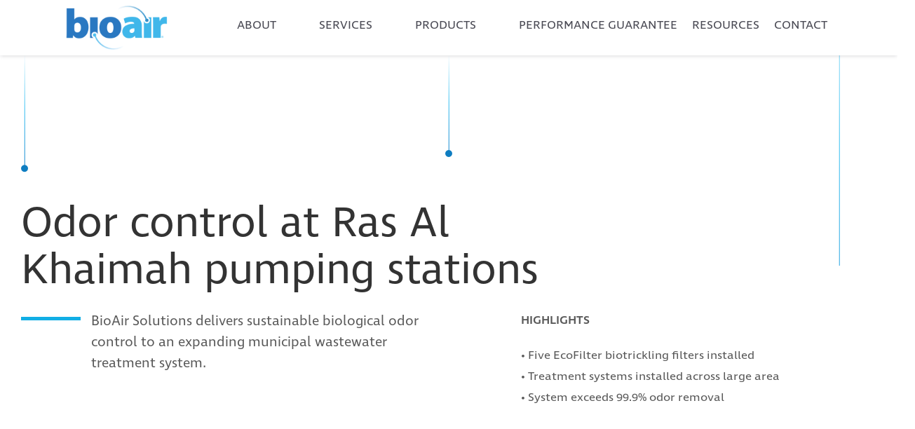

--- FILE ---
content_type: text/html; charset=UTF-8
request_url: https://www.bioairsolutions.com/casestudies/odor-control-at-ras-al-khaimah-pumping-stations/
body_size: 22207
content:


<!DOCTYPE html>
<html lang="en-US" prefix="og: http://ogp.me/ns# fb: http://ogp.me/ns/fb#">
<head>
	<meta charset="utf-8">
	<!--[if IE]><meta http-equiv='X-UA-Compatible' content='IE=edge,chrome=1'><![endif]-->
	<meta name="viewport" content="width=device-width, initial-scale=1.0, minimum-scale=1.0">
	<meta name="google-site-verification" content="VLgH5H-sEuVD8jNe9714kTFhP1mX80sM83dSH8wmAcs" />
	<link rel="profile" href="http://gmpg.org/xfn/11" />
	<link rel="pingback" href="https://www.bioairsolutions.com/xmlrpc.php" />

		<link rel="shortcut icon" href="//www.bioairsolutions.com/wp-content/uploads/2018/06/Favicon.png" type="image/x-icon" />
		<link rel="apple-touch-icon" href="">
		<link rel="apple-touch-icon" sizes="120x120" href="">
		<link rel="apple-touch-icon" sizes="76x76" href="">
		<link rel="apple-touch-icon" sizes="152x152" href="">



<title>Odor control at Ras Al Khaimah pumping stations &#8211; BioAir</title>
<meta name='robots' content='max-image-preview:large' />
<link rel='dns-prefetch' href='//www.googletagmanager.com' />
<link rel="alternate" type="application/rss+xml" title="BioAir &raquo; Feed" href="https://www.bioairsolutions.com/feed/" />
<link rel="alternate" type="application/rss+xml" title="BioAir &raquo; Comments Feed" href="https://www.bioairsolutions.com/comments/feed/" />
		<link rel="shortcut icon" href="//www.bioairsolutions.com/wp-content/uploads/2018/06/Favicon.png" type="image/x-icon" />
				<link rel="apple-touch-icon" href="" />
				<link rel="apple-touch-icon" sizes="120x120" href="" />
				<link rel="apple-touch-icon" sizes="76x76" href="" />
				<link rel="apple-touch-icon" sizes="152x152" href="" />
			<meta name="twitter:card" content="summary_large_image">
	<meta property="twitter:title" content="Odor control at Ras Al Khaimah pumping stations"/>
	<meta property="og:title" content="Odor control at Ras Al Khaimah pumping stations"/>
	<meta property="og:type" content="website"/>
	<meta property="og:url" content="https://www.bioairsolutions.com/casestudies/odor-control-at-ras-al-khaimah-pumping-stations/"/>
	<meta property="og:site_name" content="BioAir"/>
	<meta property="og:description" content=""/>

						<meta property="og:image" content="https://www.bioairsolutions.com/wp-content/uploads/2018/05/Case-studies-Ras-Al-Khaimah-2.jpg"/>
				<script>
window._wpemojiSettings = {"baseUrl":"https:\/\/s.w.org\/images\/core\/emoji\/15.0.3\/72x72\/","ext":".png","svgUrl":"https:\/\/s.w.org\/images\/core\/emoji\/15.0.3\/svg\/","svgExt":".svg","source":{"concatemoji":"https:\/\/www.bioairsolutions.com\/wp-includes\/js\/wp-emoji-release.min.js?ver=6.6.4"}};
/*! This file is auto-generated */
!function(i,n){var o,s,e;function c(e){try{var t={supportTests:e,timestamp:(new Date).valueOf()};sessionStorage.setItem(o,JSON.stringify(t))}catch(e){}}function p(e,t,n){e.clearRect(0,0,e.canvas.width,e.canvas.height),e.fillText(t,0,0);var t=new Uint32Array(e.getImageData(0,0,e.canvas.width,e.canvas.height).data),r=(e.clearRect(0,0,e.canvas.width,e.canvas.height),e.fillText(n,0,0),new Uint32Array(e.getImageData(0,0,e.canvas.width,e.canvas.height).data));return t.every(function(e,t){return e===r[t]})}function u(e,t,n){switch(t){case"flag":return n(e,"\ud83c\udff3\ufe0f\u200d\u26a7\ufe0f","\ud83c\udff3\ufe0f\u200b\u26a7\ufe0f")?!1:!n(e,"\ud83c\uddfa\ud83c\uddf3","\ud83c\uddfa\u200b\ud83c\uddf3")&&!n(e,"\ud83c\udff4\udb40\udc67\udb40\udc62\udb40\udc65\udb40\udc6e\udb40\udc67\udb40\udc7f","\ud83c\udff4\u200b\udb40\udc67\u200b\udb40\udc62\u200b\udb40\udc65\u200b\udb40\udc6e\u200b\udb40\udc67\u200b\udb40\udc7f");case"emoji":return!n(e,"\ud83d\udc26\u200d\u2b1b","\ud83d\udc26\u200b\u2b1b")}return!1}function f(e,t,n){var r="undefined"!=typeof WorkerGlobalScope&&self instanceof WorkerGlobalScope?new OffscreenCanvas(300,150):i.createElement("canvas"),a=r.getContext("2d",{willReadFrequently:!0}),o=(a.textBaseline="top",a.font="600 32px Arial",{});return e.forEach(function(e){o[e]=t(a,e,n)}),o}function t(e){var t=i.createElement("script");t.src=e,t.defer=!0,i.head.appendChild(t)}"undefined"!=typeof Promise&&(o="wpEmojiSettingsSupports",s=["flag","emoji"],n.supports={everything:!0,everythingExceptFlag:!0},e=new Promise(function(e){i.addEventListener("DOMContentLoaded",e,{once:!0})}),new Promise(function(t){var n=function(){try{var e=JSON.parse(sessionStorage.getItem(o));if("object"==typeof e&&"number"==typeof e.timestamp&&(new Date).valueOf()<e.timestamp+604800&&"object"==typeof e.supportTests)return e.supportTests}catch(e){}return null}();if(!n){if("undefined"!=typeof Worker&&"undefined"!=typeof OffscreenCanvas&&"undefined"!=typeof URL&&URL.createObjectURL&&"undefined"!=typeof Blob)try{var e="postMessage("+f.toString()+"("+[JSON.stringify(s),u.toString(),p.toString()].join(",")+"));",r=new Blob([e],{type:"text/javascript"}),a=new Worker(URL.createObjectURL(r),{name:"wpTestEmojiSupports"});return void(a.onmessage=function(e){c(n=e.data),a.terminate(),t(n)})}catch(e){}c(n=f(s,u,p))}t(n)}).then(function(e){for(var t in e)n.supports[t]=e[t],n.supports.everything=n.supports.everything&&n.supports[t],"flag"!==t&&(n.supports.everythingExceptFlag=n.supports.everythingExceptFlag&&n.supports[t]);n.supports.everythingExceptFlag=n.supports.everythingExceptFlag&&!n.supports.flag,n.DOMReady=!1,n.readyCallback=function(){n.DOMReady=!0}}).then(function(){return e}).then(function(){var e;n.supports.everything||(n.readyCallback(),(e=n.source||{}).concatemoji?t(e.concatemoji):e.wpemoji&&e.twemoji&&(t(e.twemoji),t(e.wpemoji)))}))}((window,document),window._wpemojiSettings);
</script>
<style id='wp-emoji-styles-inline-css'>

	img.wp-smiley, img.emoji {
		display: inline !important;
		border: none !important;
		box-shadow: none !important;
		height: 1em !important;
		width: 1em !important;
		margin: 0 0.07em !important;
		vertical-align: -0.1em !important;
		background: none !important;
		padding: 0 !important;
	}
</style>
<link rel='stylesheet' id='wp-block-library-css' href='https://www.bioairsolutions.com/wp-includes/css/dist/block-library/style.min.css?ver=6.6.4' media='all' />
<style id='wp-block-library-theme-inline-css'>
.wp-block-audio :where(figcaption){color:#555;font-size:13px;text-align:center}.is-dark-theme .wp-block-audio :where(figcaption){color:#ffffffa6}.wp-block-audio{margin:0 0 1em}.wp-block-code{border:1px solid #ccc;border-radius:4px;font-family:Menlo,Consolas,monaco,monospace;padding:.8em 1em}.wp-block-embed :where(figcaption){color:#555;font-size:13px;text-align:center}.is-dark-theme .wp-block-embed :where(figcaption){color:#ffffffa6}.wp-block-embed{margin:0 0 1em}.blocks-gallery-caption{color:#555;font-size:13px;text-align:center}.is-dark-theme .blocks-gallery-caption{color:#ffffffa6}:root :where(.wp-block-image figcaption){color:#555;font-size:13px;text-align:center}.is-dark-theme :root :where(.wp-block-image figcaption){color:#ffffffa6}.wp-block-image{margin:0 0 1em}.wp-block-pullquote{border-bottom:4px solid;border-top:4px solid;color:currentColor;margin-bottom:1.75em}.wp-block-pullquote cite,.wp-block-pullquote footer,.wp-block-pullquote__citation{color:currentColor;font-size:.8125em;font-style:normal;text-transform:uppercase}.wp-block-quote{border-left:.25em solid;margin:0 0 1.75em;padding-left:1em}.wp-block-quote cite,.wp-block-quote footer{color:currentColor;font-size:.8125em;font-style:normal;position:relative}.wp-block-quote.has-text-align-right{border-left:none;border-right:.25em solid;padding-left:0;padding-right:1em}.wp-block-quote.has-text-align-center{border:none;padding-left:0}.wp-block-quote.is-large,.wp-block-quote.is-style-large,.wp-block-quote.is-style-plain{border:none}.wp-block-search .wp-block-search__label{font-weight:700}.wp-block-search__button{border:1px solid #ccc;padding:.375em .625em}:where(.wp-block-group.has-background){padding:1.25em 2.375em}.wp-block-separator.has-css-opacity{opacity:.4}.wp-block-separator{border:none;border-bottom:2px solid;margin-left:auto;margin-right:auto}.wp-block-separator.has-alpha-channel-opacity{opacity:1}.wp-block-separator:not(.is-style-wide):not(.is-style-dots){width:100px}.wp-block-separator.has-background:not(.is-style-dots){border-bottom:none;height:1px}.wp-block-separator.has-background:not(.is-style-wide):not(.is-style-dots){height:2px}.wp-block-table{margin:0 0 1em}.wp-block-table td,.wp-block-table th{word-break:normal}.wp-block-table :where(figcaption){color:#555;font-size:13px;text-align:center}.is-dark-theme .wp-block-table :where(figcaption){color:#ffffffa6}.wp-block-video :where(figcaption){color:#555;font-size:13px;text-align:center}.is-dark-theme .wp-block-video :where(figcaption){color:#ffffffa6}.wp-block-video{margin:0 0 1em}:root :where(.wp-block-template-part.has-background){margin-bottom:0;margin-top:0;padding:1.25em 2.375em}
</style>
<style id='classic-theme-styles-inline-css'>
/*! This file is auto-generated */
.wp-block-button__link{color:#fff;background-color:#32373c;border-radius:9999px;box-shadow:none;text-decoration:none;padding:calc(.667em + 2px) calc(1.333em + 2px);font-size:1.125em}.wp-block-file__button{background:#32373c;color:#fff;text-decoration:none}
</style>
<style id='global-styles-inline-css'>
:root{--wp--preset--aspect-ratio--square: 1;--wp--preset--aspect-ratio--4-3: 4/3;--wp--preset--aspect-ratio--3-4: 3/4;--wp--preset--aspect-ratio--3-2: 3/2;--wp--preset--aspect-ratio--2-3: 2/3;--wp--preset--aspect-ratio--16-9: 16/9;--wp--preset--aspect-ratio--9-16: 9/16;--wp--preset--color--black: #000000;--wp--preset--color--cyan-bluish-gray: #abb8c3;--wp--preset--color--white: #ffffff;--wp--preset--color--pale-pink: #f78da7;--wp--preset--color--vivid-red: #cf2e2e;--wp--preset--color--luminous-vivid-orange: #ff6900;--wp--preset--color--luminous-vivid-amber: #fcb900;--wp--preset--color--light-green-cyan: #7bdcb5;--wp--preset--color--vivid-green-cyan: #00d084;--wp--preset--color--pale-cyan-blue: #8ed1fc;--wp--preset--color--vivid-cyan-blue: #0693e3;--wp--preset--color--vivid-purple: #9b51e0;--wp--preset--color--primary: var(--porto-primary-color);--wp--preset--color--secondary: var(--porto-secondary-color);--wp--preset--color--tertiary: var(--porto-tertiary-color);--wp--preset--color--quaternary: var(--porto-quaternary-color);--wp--preset--color--dark: var(--porto-dark-color);--wp--preset--color--light: var(--porto-light-color);--wp--preset--color--primary-hover: var(--porto-primary-light-5);--wp--preset--gradient--vivid-cyan-blue-to-vivid-purple: linear-gradient(135deg,rgba(6,147,227,1) 0%,rgb(155,81,224) 100%);--wp--preset--gradient--light-green-cyan-to-vivid-green-cyan: linear-gradient(135deg,rgb(122,220,180) 0%,rgb(0,208,130) 100%);--wp--preset--gradient--luminous-vivid-amber-to-luminous-vivid-orange: linear-gradient(135deg,rgba(252,185,0,1) 0%,rgba(255,105,0,1) 100%);--wp--preset--gradient--luminous-vivid-orange-to-vivid-red: linear-gradient(135deg,rgba(255,105,0,1) 0%,rgb(207,46,46) 100%);--wp--preset--gradient--very-light-gray-to-cyan-bluish-gray: linear-gradient(135deg,rgb(238,238,238) 0%,rgb(169,184,195) 100%);--wp--preset--gradient--cool-to-warm-spectrum: linear-gradient(135deg,rgb(74,234,220) 0%,rgb(151,120,209) 20%,rgb(207,42,186) 40%,rgb(238,44,130) 60%,rgb(251,105,98) 80%,rgb(254,248,76) 100%);--wp--preset--gradient--blush-light-purple: linear-gradient(135deg,rgb(255,206,236) 0%,rgb(152,150,240) 100%);--wp--preset--gradient--blush-bordeaux: linear-gradient(135deg,rgb(254,205,165) 0%,rgb(254,45,45) 50%,rgb(107,0,62) 100%);--wp--preset--gradient--luminous-dusk: linear-gradient(135deg,rgb(255,203,112) 0%,rgb(199,81,192) 50%,rgb(65,88,208) 100%);--wp--preset--gradient--pale-ocean: linear-gradient(135deg,rgb(255,245,203) 0%,rgb(182,227,212) 50%,rgb(51,167,181) 100%);--wp--preset--gradient--electric-grass: linear-gradient(135deg,rgb(202,248,128) 0%,rgb(113,206,126) 100%);--wp--preset--gradient--midnight: linear-gradient(135deg,rgb(2,3,129) 0%,rgb(40,116,252) 100%);--wp--preset--font-size--small: 13px;--wp--preset--font-size--medium: 20px;--wp--preset--font-size--large: 36px;--wp--preset--font-size--x-large: 42px;--wp--preset--spacing--20: 0.44rem;--wp--preset--spacing--30: 0.67rem;--wp--preset--spacing--40: 1rem;--wp--preset--spacing--50: 1.5rem;--wp--preset--spacing--60: 2.25rem;--wp--preset--spacing--70: 3.38rem;--wp--preset--spacing--80: 5.06rem;--wp--preset--shadow--natural: 6px 6px 9px rgba(0, 0, 0, 0.2);--wp--preset--shadow--deep: 12px 12px 50px rgba(0, 0, 0, 0.4);--wp--preset--shadow--sharp: 6px 6px 0px rgba(0, 0, 0, 0.2);--wp--preset--shadow--outlined: 6px 6px 0px -3px rgba(255, 255, 255, 1), 6px 6px rgba(0, 0, 0, 1);--wp--preset--shadow--crisp: 6px 6px 0px rgba(0, 0, 0, 1);}:where(.is-layout-flex){gap: 0.5em;}:where(.is-layout-grid){gap: 0.5em;}body .is-layout-flex{display: flex;}.is-layout-flex{flex-wrap: wrap;align-items: center;}.is-layout-flex > :is(*, div){margin: 0;}body .is-layout-grid{display: grid;}.is-layout-grid > :is(*, div){margin: 0;}:where(.wp-block-columns.is-layout-flex){gap: 2em;}:where(.wp-block-columns.is-layout-grid){gap: 2em;}:where(.wp-block-post-template.is-layout-flex){gap: 1.25em;}:where(.wp-block-post-template.is-layout-grid){gap: 1.25em;}.has-black-color{color: var(--wp--preset--color--black) !important;}.has-cyan-bluish-gray-color{color: var(--wp--preset--color--cyan-bluish-gray) !important;}.has-white-color{color: var(--wp--preset--color--white) !important;}.has-pale-pink-color{color: var(--wp--preset--color--pale-pink) !important;}.has-vivid-red-color{color: var(--wp--preset--color--vivid-red) !important;}.has-luminous-vivid-orange-color{color: var(--wp--preset--color--luminous-vivid-orange) !important;}.has-luminous-vivid-amber-color{color: var(--wp--preset--color--luminous-vivid-amber) !important;}.has-light-green-cyan-color{color: var(--wp--preset--color--light-green-cyan) !important;}.has-vivid-green-cyan-color{color: var(--wp--preset--color--vivid-green-cyan) !important;}.has-pale-cyan-blue-color{color: var(--wp--preset--color--pale-cyan-blue) !important;}.has-vivid-cyan-blue-color{color: var(--wp--preset--color--vivid-cyan-blue) !important;}.has-vivid-purple-color{color: var(--wp--preset--color--vivid-purple) !important;}.has-black-background-color{background-color: var(--wp--preset--color--black) !important;}.has-cyan-bluish-gray-background-color{background-color: var(--wp--preset--color--cyan-bluish-gray) !important;}.has-white-background-color{background-color: var(--wp--preset--color--white) !important;}.has-pale-pink-background-color{background-color: var(--wp--preset--color--pale-pink) !important;}.has-vivid-red-background-color{background-color: var(--wp--preset--color--vivid-red) !important;}.has-luminous-vivid-orange-background-color{background-color: var(--wp--preset--color--luminous-vivid-orange) !important;}.has-luminous-vivid-amber-background-color{background-color: var(--wp--preset--color--luminous-vivid-amber) !important;}.has-light-green-cyan-background-color{background-color: var(--wp--preset--color--light-green-cyan) !important;}.has-vivid-green-cyan-background-color{background-color: var(--wp--preset--color--vivid-green-cyan) !important;}.has-pale-cyan-blue-background-color{background-color: var(--wp--preset--color--pale-cyan-blue) !important;}.has-vivid-cyan-blue-background-color{background-color: var(--wp--preset--color--vivid-cyan-blue) !important;}.has-vivid-purple-background-color{background-color: var(--wp--preset--color--vivid-purple) !important;}.has-black-border-color{border-color: var(--wp--preset--color--black) !important;}.has-cyan-bluish-gray-border-color{border-color: var(--wp--preset--color--cyan-bluish-gray) !important;}.has-white-border-color{border-color: var(--wp--preset--color--white) !important;}.has-pale-pink-border-color{border-color: var(--wp--preset--color--pale-pink) !important;}.has-vivid-red-border-color{border-color: var(--wp--preset--color--vivid-red) !important;}.has-luminous-vivid-orange-border-color{border-color: var(--wp--preset--color--luminous-vivid-orange) !important;}.has-luminous-vivid-amber-border-color{border-color: var(--wp--preset--color--luminous-vivid-amber) !important;}.has-light-green-cyan-border-color{border-color: var(--wp--preset--color--light-green-cyan) !important;}.has-vivid-green-cyan-border-color{border-color: var(--wp--preset--color--vivid-green-cyan) !important;}.has-pale-cyan-blue-border-color{border-color: var(--wp--preset--color--pale-cyan-blue) !important;}.has-vivid-cyan-blue-border-color{border-color: var(--wp--preset--color--vivid-cyan-blue) !important;}.has-vivid-purple-border-color{border-color: var(--wp--preset--color--vivid-purple) !important;}.has-vivid-cyan-blue-to-vivid-purple-gradient-background{background: var(--wp--preset--gradient--vivid-cyan-blue-to-vivid-purple) !important;}.has-light-green-cyan-to-vivid-green-cyan-gradient-background{background: var(--wp--preset--gradient--light-green-cyan-to-vivid-green-cyan) !important;}.has-luminous-vivid-amber-to-luminous-vivid-orange-gradient-background{background: var(--wp--preset--gradient--luminous-vivid-amber-to-luminous-vivid-orange) !important;}.has-luminous-vivid-orange-to-vivid-red-gradient-background{background: var(--wp--preset--gradient--luminous-vivid-orange-to-vivid-red) !important;}.has-very-light-gray-to-cyan-bluish-gray-gradient-background{background: var(--wp--preset--gradient--very-light-gray-to-cyan-bluish-gray) !important;}.has-cool-to-warm-spectrum-gradient-background{background: var(--wp--preset--gradient--cool-to-warm-spectrum) !important;}.has-blush-light-purple-gradient-background{background: var(--wp--preset--gradient--blush-light-purple) !important;}.has-blush-bordeaux-gradient-background{background: var(--wp--preset--gradient--blush-bordeaux) !important;}.has-luminous-dusk-gradient-background{background: var(--wp--preset--gradient--luminous-dusk) !important;}.has-pale-ocean-gradient-background{background: var(--wp--preset--gradient--pale-ocean) !important;}.has-electric-grass-gradient-background{background: var(--wp--preset--gradient--electric-grass) !important;}.has-midnight-gradient-background{background: var(--wp--preset--gradient--midnight) !important;}.has-small-font-size{font-size: var(--wp--preset--font-size--small) !important;}.has-medium-font-size{font-size: var(--wp--preset--font-size--medium) !important;}.has-large-font-size{font-size: var(--wp--preset--font-size--large) !important;}.has-x-large-font-size{font-size: var(--wp--preset--font-size--x-large) !important;}
:where(.wp-block-post-template.is-layout-flex){gap: 1.25em;}:where(.wp-block-post-template.is-layout-grid){gap: 1.25em;}
:where(.wp-block-columns.is-layout-flex){gap: 2em;}:where(.wp-block-columns.is-layout-grid){gap: 2em;}
:root :where(.wp-block-pullquote){font-size: 1.5em;line-height: 1.6;}
</style>
<link rel='stylesheet' id='contact-form-7-css' href='https://www.bioairsolutions.com/wp-content/plugins/contact-form-7/includes/css/styles.css?ver=5.9.8' media='all' />
<link rel='stylesheet' id='wpcf7-redirect-script-frontend-css' href='https://www.bioairsolutions.com/wp-content/plugins/wpcf7-redirect/build/css/wpcf7-redirect-frontend.min.css?ver=1.1' media='all' />
<link rel='stylesheet' id='cf7cf-style-css' href='https://www.bioairsolutions.com/wp-content/plugins/cf7-conditional-fields/style.css?ver=2.4.15' media='all' />
<link rel='stylesheet' id='porto-css-vars-css' href='https://www.bioairsolutions.com/wp-content/uploads/porto_styles/theme_css_vars.css?ver=7.2.2' media='all' />
<link rel='stylesheet' id='js_composer_front-css' href='https://www.bioairsolutions.com/wp-content/plugins/js_composer/assets/css/js_composer.min.css?ver=7.7.2' media='all' />
<link rel='stylesheet' id='bootstrap-css' href='https://www.bioairsolutions.com/wp-content/uploads/porto_styles/bootstrap.css?ver=7.2.2' media='all' />
<link rel='stylesheet' id='porto-plugins-css' href='https://www.bioairsolutions.com/wp-content/themes/porto/css/plugins.css?ver=7.2.2' media='all' />
<link rel='stylesheet' id='porto-theme-css' href='https://www.bioairsolutions.com/wp-content/themes/porto/css/theme.css?ver=7.2.2' media='all' />
<link rel='stylesheet' id='porto-theme-portfolio-css' href='https://www.bioairsolutions.com/wp-content/themes/porto/css/theme_portfolio.css?ver=7.2.2' media='all' />
<link rel='stylesheet' id='porto-theme-member-css' href='https://www.bioairsolutions.com/wp-content/themes/porto/css/theme_member.css?ver=7.2.2' media='all' />
<link rel='stylesheet' id='porto-theme-event-css' href='https://www.bioairsolutions.com/wp-content/themes/porto/css/theme_event.css?ver=7.2.2' media='all' />
<link rel='stylesheet' id='porto-shortcodes-css' href='https://www.bioairsolutions.com/wp-content/uploads/porto_styles/shortcodes.css?ver=7.2.2' media='all' />
<link rel='stylesheet' id='porto-theme-wpb-css' href='https://www.bioairsolutions.com/wp-content/themes/porto/css/theme_wpb.css?ver=7.2.2' media='all' />
<link rel='stylesheet' id='porto-theme-radius-css' href='https://www.bioairsolutions.com/wp-content/themes/porto/css/theme_radius.css?ver=7.2.2' media='all' />
<link rel='stylesheet' id='porto-dynamic-style-css' href='https://www.bioairsolutions.com/wp-content/uploads/porto_styles/dynamic_style.css?ver=7.2.2' media='all' />
<link rel='stylesheet' id='porto-type-builder-css' href='https://www.bioairsolutions.com/wp-content/plugins/porto-functionality/builders/assets/type-builder.css?ver=3.1.11' media='all' />
<link rel='stylesheet' id='porto-style-css' href='https://www.bioairsolutions.com/wp-content/themes/porto/style.css?ver=7.2.2' media='all' />
<style id='porto-style-inline-css'>
.vc_do_custom_heading{margin-bottom:0.625rem;margin-top:0;}.vc_do_custom_heading{margin-bottom:0.625rem;margin-top:0;}.vc_do_btn{margin-bottom:22px;}.vc_custom_1526042372354{padding-top: 50px !important;}.vc_custom_1526046964251{border-bottom-width: 1px !important;border-bottom-color: #e4e4e4 !important;}.vc_custom_1526042385301{border-bottom-width: 1px !important;border-bottom-color: #e4e4e4 !important;border-bottom-style: solid !important;}.vc_custom_1526046964251{border-bottom-width: 1px !important;border-bottom-color: #e4e4e4 !important;}.vc_custom_1526042407401{padding-top: 50px !important;}.vc_custom_1526042439636{padding-top: 50px !important;}.vc_custom_1526054840077{padding-bottom: 80px !important;background-color: #f9f9fa !important;}.vc_custom_1527806208429{margin-top: 75px !important;}.vc_custom_1527806403455{padding-top: 50px !important;}.vc_custom_1527806311776{padding-top: 30px !important;padding-bottom: 30px !important;}.vc_custom_1527806693362{padding-top: 50px !important;}.vc_custom_1527805920549{margin-top: 75px !important;}.vc_custom_1527806778887{padding-bottom: 50px !important;}.vc_custom_1525693783511{padding-left: 45px !important;background-color: #f9f9fa !important;}.vc_custom_1531772840037{padding-top: 30px !important;}.vc_custom_1527777955753{margin-bottom: 10px !important;}.vc_custom_1531772827187{padding-top: 20px !important;}.vc_custom_1527806826207{padding-bottom: 50px !important;}
.side-header-narrow-bar-logo{max-width:170px}#header,.sticky-header .header-main.sticky{border-top:5px solid #ededed}@media (min-width:992px){}.page-top .page-title-wrap{line-height:0}.page-top .page-title:not(.b-none):after{content:'';position:absolute;width:100%;left:0;border-bottom:5px solid var(--porto-primary-color);bottom:-17px}#footer span.logo a img{width:100%}#footer .logo img{max-width:120px}.blue-button-read-more button{margin-top:0 !important}#nav-panel .accordion-menu > li.menu-item.active > .arrow{color:#0088cc}@media(max-width:767px){.vc_row.wpb_row.our-members-about .vc_column_container:nth-child(2){top:20px}#nav-panel .accordion-menu li.menu-item.active > a,#nav-panel .accordion-menu li.menu-item.active > h5{background:transparent}.contact-us-mobile .blue-button-read-more{display:table;margin:0 auto}.contact-us-mobile .blue-button-read-more a{display:table;margin:0 auto}}
</style>
<link rel='stylesheet' id='styles-child-css' href='https://www.bioairsolutions.com/wp-content/themes/porto-child/style.css?ver=1.1.1' media='all' />
<link rel='stylesheet' id='custom-style-css' href='https://www.bioairsolutions.com/wp-content/themes/porto-child/css/responsive.css?ver=1.1.1' media='all' />
<script src="https://www.bioairsolutions.com/wp-includes/js/jquery/jquery.min.js?ver=3.7.1" id="jquery-core-js"></script>
<script src="https://www.bioairsolutions.com/wp-includes/js/jquery/jquery-migrate.min.js?ver=3.4.1" id="jquery-migrate-js"></script>

<!-- Google tag (gtag.js) snippet added by Site Kit -->

<!-- Google Analytics snippet added by Site Kit -->
<script src="https://www.googletagmanager.com/gtag/js?id=G-R8V696MBHG" id="google_gtagjs-js" async></script>
<script id="google_gtagjs-js-after">
window.dataLayer = window.dataLayer || [];function gtag(){dataLayer.push(arguments);}
gtag("set","linker",{"domains":["www.bioairsolutions.com"]});
gtag("js", new Date());
gtag("set", "developer_id.dZTNiMT", true);
gtag("config", "G-R8V696MBHG");
</script>

<!-- End Google tag (gtag.js) snippet added by Site Kit -->
<script></script><link rel="https://api.w.org/" href="https://www.bioairsolutions.com/wp-json/" /><link rel="alternate" title="JSON" type="application/json" href="https://www.bioairsolutions.com/wp-json/wp/v2/casestudies/757" /><link rel="EditURI" type="application/rsd+xml" title="RSD" href="https://www.bioairsolutions.com/xmlrpc.php?rsd" />
<link rel="canonical" href="https://www.bioairsolutions.com/casestudies/odor-control-at-ras-al-khaimah-pumping-stations/" />
<link rel='shortlink' href='https://www.bioairsolutions.com/?p=757' />
<link rel="alternate" title="oEmbed (JSON)" type="application/json+oembed" href="https://www.bioairsolutions.com/wp-json/oembed/1.0/embed?url=https%3A%2F%2Fwww.bioairsolutions.com%2Fcasestudies%2Fodor-control-at-ras-al-khaimah-pumping-stations%2F" />
<link rel="alternate" title="oEmbed (XML)" type="text/xml+oembed" href="https://www.bioairsolutions.com/wp-json/oembed/1.0/embed?url=https%3A%2F%2Fwww.bioairsolutions.com%2Fcasestudies%2Fodor-control-at-ras-al-khaimah-pumping-stations%2F&#038;format=xml" />
<meta name="generator" content="Site Kit by Google 1.136.0" />			<!-- DO NOT COPY THIS SNIPPET! Start of Page Analytics Tracking for HubSpot WordPress plugin v11.1.60-->
			<script class="hsq-set-content-id" data-content-id="blog-post">
				var _hsq = _hsq || [];
				_hsq.push(["setContentType", "blog-post"]);
			</script>
			<!-- DO NOT COPY THIS SNIPPET! End of Page Analytics Tracking for HubSpot WordPress plugin -->
					<script type="text/javascript">
		WebFontConfig = {
			google: { families: [ 'Open+Sans:300,400,500,600,700,800','Shadows+Into+Light:400,700','Playfair+Display:400,700' ] }
		};
		(function(d) {
			var wf = d.createElement('script'), s = d.scripts[d.scripts.length - 1];
			wf.src = 'https://www.bioairsolutions.com/wp-content/themes/porto/js/libs/webfont.js';
			wf.async = true;
			s.parentNode.insertBefore(wf, s);
		})(document);</script>
		<meta name="generator" content="Powered by WPBakery Page Builder - drag and drop page builder for WordPress."/>

<!-- Google Tag Manager snippet added by Site Kit -->
<script>
			( function( w, d, s, l, i ) {
				w[l] = w[l] || [];
				w[l].push( {'gtm.start': new Date().getTime(), event: 'gtm.js'} );
				var f = d.getElementsByTagName( s )[0],
					j = d.createElement( s ), dl = l != 'dataLayer' ? '&l=' + l : '';
				j.async = true;
				j.src = 'https://www.googletagmanager.com/gtm.js?id=' + i + dl;
				f.parentNode.insertBefore( j, f );
			} )( window, document, 'script', 'dataLayer', 'GTM-WQMLMSK' );
			
</script>

<!-- End Google Tag Manager snippet added by Site Kit -->
<meta name="generator" content="Powered by Slider Revolution 6.7.15 - responsive, Mobile-Friendly Slider Plugin for WordPress with comfortable drag and drop interface." />
<link rel="icon" href="https://www.bioairsolutions.com/wp-content/uploads/2018/05/Asset-1-50x50.png" sizes="32x32" />
<link rel="icon" href="https://www.bioairsolutions.com/wp-content/uploads/2018/05/Asset-1-367x367.png" sizes="192x192" />
<link rel="apple-touch-icon" href="https://www.bioairsolutions.com/wp-content/uploads/2018/05/Asset-1-367x367.png" />
<meta name="msapplication-TileImage" content="https://www.bioairsolutions.com/wp-content/uploads/2018/05/Asset-1-367x367.png" />
<script>function setREVStartSize(e){
			//window.requestAnimationFrame(function() {
				window.RSIW = window.RSIW===undefined ? window.innerWidth : window.RSIW;
				window.RSIH = window.RSIH===undefined ? window.innerHeight : window.RSIH;
				try {
					var pw = document.getElementById(e.c).parentNode.offsetWidth,
						newh;
					pw = pw===0 || isNaN(pw) || (e.l=="fullwidth" || e.layout=="fullwidth") ? window.RSIW : pw;
					e.tabw = e.tabw===undefined ? 0 : parseInt(e.tabw);
					e.thumbw = e.thumbw===undefined ? 0 : parseInt(e.thumbw);
					e.tabh = e.tabh===undefined ? 0 : parseInt(e.tabh);
					e.thumbh = e.thumbh===undefined ? 0 : parseInt(e.thumbh);
					e.tabhide = e.tabhide===undefined ? 0 : parseInt(e.tabhide);
					e.thumbhide = e.thumbhide===undefined ? 0 : parseInt(e.thumbhide);
					e.mh = e.mh===undefined || e.mh=="" || e.mh==="auto" ? 0 : parseInt(e.mh,0);
					if(e.layout==="fullscreen" || e.l==="fullscreen")
						newh = Math.max(e.mh,window.RSIH);
					else{
						e.gw = Array.isArray(e.gw) ? e.gw : [e.gw];
						for (var i in e.rl) if (e.gw[i]===undefined || e.gw[i]===0) e.gw[i] = e.gw[i-1];
						e.gh = e.el===undefined || e.el==="" || (Array.isArray(e.el) && e.el.length==0)? e.gh : e.el;
						e.gh = Array.isArray(e.gh) ? e.gh : [e.gh];
						for (var i in e.rl) if (e.gh[i]===undefined || e.gh[i]===0) e.gh[i] = e.gh[i-1];
											
						var nl = new Array(e.rl.length),
							ix = 0,
							sl;
						e.tabw = e.tabhide>=pw ? 0 : e.tabw;
						e.thumbw = e.thumbhide>=pw ? 0 : e.thumbw;
						e.tabh = e.tabhide>=pw ? 0 : e.tabh;
						e.thumbh = e.thumbhide>=pw ? 0 : e.thumbh;
						for (var i in e.rl) nl[i] = e.rl[i]<window.RSIW ? 0 : e.rl[i];
						sl = nl[0];
						for (var i in nl) if (sl>nl[i] && nl[i]>0) { sl = nl[i]; ix=i;}
						var m = pw>(e.gw[ix]+e.tabw+e.thumbw) ? 1 : (pw-(e.tabw+e.thumbw)) / (e.gw[ix]);
						newh =  (e.gh[ix] * m) + (e.tabh + e.thumbh);
					}
					var el = document.getElementById(e.c);
					if (el!==null && el) el.style.height = newh+"px";
					el = document.getElementById(e.c+"_wrapper");
					if (el!==null && el) {
						el.style.height = newh+"px";
						el.style.display = "block";
					}
				} catch(e){
					console.log("Failure at Presize of Slider:" + e)
				}
			//});
		  };</script>
		<style id="wp-custom-css">
			
#footer .widget_nav_menu>div>ul li:before {
	content: '';
	margin-right: 0px;
}

#footer .widget ul li:before {
	border-left: 0 !important;
}

#menu-footer-bottom>li>a {
	padding: 0 1rem;
}

#menu-footer-bottom>li:last-child>a {
	border-left: 1px solid #9b9ba7;
	margin-left: 0px;
	padding-right: 0px;
}

#footer .footer-bottom #menu-footer-bottom li {
	padding: 0;
}

#footer .widget li.current-menu-item>a {
	font-weight: normal;
}

.footer-wrapper #footer .footer-bottom .footer-right {}

@media (min-width: 992px) {
	.footer-wrapper #footer .footer-bottom .footer-right.col-lg-9 {
		width: 75%;
	}
}

#footer .footer-bottom .container>div {
	flex: none;
}

.post-type-archive-research .research-posts-grid {
	z-index: 1;
	top: -250px;
	margin-bottom: 0;
}

@media only screen and (min-width: 767px) {
	.post-type-archive-research .research-posts-grid {
		padding-bottom: 0px;
	}
}

@media only screen and (max-width: 767px) {
	.post-type-archive-research .research-posts-grid {
		top: 0px;
		margin-bottom: 30px;
		margin-top: 30px;
	}
}

#myModal {
	width: auto;
	height: auto;
}

#myModal .close {
	background: none;
	border: 0;
}

.widget ul li:before {
	display: inline-block;
}

.sidebar .widget_categories>ul li:before {
	content: "";
}

.articles-content.post .row .post-content p {
	height: auto;
}

.sidebar .widget_categories>ul li:hover:before {
	animation: none;
}

.widget li>a:hover {
	color: #0088cc;
}

.archive .main-content-wrap {
	flex-direction: row-reverse;
}

.sidebar .widget_categories>ul li.current-cat:before {
	background: green;
}

.blue-back-img {
	bottom: 0px;
	right: -100%;
	height: 150px;
	width: 195%;
	bottom: -25px
}

.post-content .btn {
	border-radius: 0px;
}

.blog-posts {
	padding-top: 1.75rem;
}

#rev_slider_21_1 {
	width: 100% !important;
}		</style>
		<noscript><style> .wpb_animate_when_almost_visible { opacity: 1; }</style></noscript>


<link rel="stylesheet" href="https://cdnjs.cloudflare.com/ajax/libs/simple-line-icons/2.4.1/css/simple-line-icons.css">
<!-- Latest compiled and minified CSS -->
<link rel="stylesheet" href="https://cdnjs.cloudflare.com/ajax/libs/bootstrap-select/1.12.4/css/bootstrap-select.min.css">

<!-- Latest compiled and minified JavaScript -->
<script src="https://cdnjs.cloudflare.com/ajax/libs/bootstrap-select/1.12.4/js/bootstrap-select.min.js"></script>
	<script type="text/javascript">
		jQuery( window ).load(function() {
				jQuery(".vc_gitem-col").each(function(){
				var href_custom = jQuery(this).find(".vc_gitem-link").attr('href');
				if(href_custom == 'https://www.bioairsolutions.com/introductory-guide-to-odor-control/') {
								jQuery(this).find(".vc_gitem-link").attr('href','https://www.bioairsolutions.com/introductory-guide/');
								jQuery(this).find(".vc_gitem-link").text('DOWNLOAD NOW');
				}
				console.log(href_custom);
				});
		});
		</script>
	<script>
	(function(d) {
		var config = {
		kitId: 'kia3bus',
		scriptTimeout: 3000,
		async: true
		},
		h=d.documentElement,t=setTimeout(function(){h.className=h.className.replace(/\bwf-loading\b/g,"")+" wf-inactive";},config.scriptTimeout),tk=d.createElement("script"),f=false,s=d.getElementsByTagName("script")[0],a;h.className+=" wf-loading";tk.src='https://use.typekit.net/'+config.kitId+'.js';tk.async=true;tk.onload=tk.onreadystatechange=function(){a=this.readyState;if(f||a&&a!="complete"&&a!="loaded")return;f=true;clearTimeout(t);try{Typekit.load(config)}catch(e){}};s.parentNode.insertBefore(tk,s)
	})(document);
	</script>

	<!--Let browser know website is optimized for mobile-->
	<meta name="viewport" content="width=device-width, initial-scale=1.0"/>
</head>
<body class="casestudies-template-default single single-casestudies postid-757 wp-embed-responsive fullblog-1  porto-rounded porto-breadcrumbs-bb full blog-1 wpb-js-composer js-comp-ver-7.7.2 vc_responsive">
			<!-- Google Tag Manager (noscript) snippet added by Site Kit -->
		<noscript>
			<iframe src="https://www.googletagmanager.com/ns.html?id=GTM-WQMLMSK" height="0" width="0" style="display:none;visibility:hidden"></iframe>
		</noscript>
		<!-- End Google Tag Manager (noscript) snippet added by Site Kit -->
		
	<div class="page-wrapper"><!-- page wrapper -->

		
					<div class="header-wrapper											   
			 clearfix"><!-- header wrapper -->
								
					<header id="header" class="header-corporate header-10">
	
	<div class="header-main header-body" style="top: 0px;">
		<div class="header-container container">
			<div class="header-left">
				
	<div class="logo">
	<a href="https://www.bioairsolutions.com/" title="BioAir - "  rel="home">
		<img class="img-responsive sticky-logo sticky-retina-logo" src="//www.bioairsolutions.com/wp-content/uploads/2018/05/bioair-main-nav-logo.png" alt="BioAir" /><img class="img-responsive standard-logo retina-logo" width="400" height="184" src="//www.bioairsolutions.com/wp-content/uploads/2018/05/bioair-main-nav-logo.png" alt="BioAir" />	</a>
	</div>
				</div>

			<div class="header-right">
				<div class="header-right-top">
					<div class="header-contact"><!--<ul class="nav nav-pills nav-top">
	<li>
		<a href="#" target="_blank"><i class="fa fa-angle-right"></i>About Us</a> 
	</li>
	<li>
		<a href="#" target="_blank"><i class="fa fa-angle-right"></i>Contact Us</a> 
	</li>
	<li class="phone">
		<span><i class="fa fa-phone"></i>(123) 456-7890</span>
	</li>
</ul>-->
</div>				</div>
				<div class="header-right-bottom">
					<div id="main-menu">
					<ul id="menu-menu-1" class="main-menu mega-menu show-arrow"><li id="nav-menu-item-722" class="nav-dropdown-custom menu-item menu-item-type-post_type menu-item-object-page menu-item-has-children has-sub narrow"><a href="https://www.bioairsolutions.com/about/">ABOUT</a>
<div class="popup"><div class="inner" style=""><ul class="sub-menu porto-narrow-sub-menu">
	<li id="nav-menu-item-1357" class="menu-item menu-item-type-post_type menu-item-object-page" data-cols="1"><a href="https://www.bioairsolutions.com/about/">About</a></li>
	<li id="nav-menu-item-724" class="menu-item menu-item-type-post_type menu-item-object-page" data-cols="1"><a href="https://www.bioairsolutions.com/how-we-help/">How we help</a></li>
	<li id="nav-menu-item-726" class="menu-item menu-item-type-custom menu-item-object-custom" data-cols="1"><a href="/research/">Research</a></li>
</ul></div></div>
</li>
<li id="nav-menu-item-727" class="nav-dropdown-custom menu-item menu-item-type-post_type menu-item-object-page menu-item-has-children has-sub narrow"><a href="https://www.bioairsolutions.com/our-services/">SERVICES</a>
<div class="popup"><div class="inner" style=""><ul class="sub-menu porto-narrow-sub-menu">
	<li id="nav-menu-item-728" class="menu-item menu-item-type-post_type menu-item-object-page" data-cols="1"><a href="https://www.bioairsolutions.com/bioair-complete/">BioAir Complete</a></li>
	<li id="nav-menu-item-731" class="menu-item menu-item-type-post_type menu-item-object-page" data-cols="1"><a href="https://www.bioairsolutions.com/site-survey/">Site survey</a></li>
	<li id="nav-menu-item-1481" class="menu-item menu-item-type-post_type menu-item-object-page" data-cols="1"><a href="https://www.bioairsolutions.com/odor-assessment/">Odor assessment</a></li>
	<li id="nav-menu-item-1480" class="menu-item menu-item-type-post_type menu-item-object-page" data-cols="1"><a href="https://www.bioairsolutions.com/equipment-design-and-installation/">Equipment design &#038; installation</a></li>
	<li id="nav-menu-item-1479" class="menu-item menu-item-type-post_type menu-item-object-page" data-cols="1"><a href="https://www.bioairsolutions.com/evaluating-existing-systems/">Evaluating existing systems</a></li>
</ul></div></div>
</li>
<li id="nav-menu-item-732" class="nav-dropdown-custom custom-product-class menu-item menu-item-type-post_type menu-item-object-page menu-item-has-children has-sub narrow"><a href="https://www.bioairsolutions.com/our-products/">PRODUCTS</a>
<div class="popup"><div class="inner" style=""><ul class="sub-menu porto-narrow-sub-menu">
	<li id="nav-menu-item-733" class="menu-item menu-item-type-post_type menu-item-object-page" data-cols="1"><a href="https://www.bioairsolutions.com/ecofilter-biotrickling-filter/">EcoFilter</a></li>
	<li id="nav-menu-item-1356" class="menu-item menu-item-type-post_type menu-item-object-page" data-cols="1"><a href="https://www.bioairsolutions.com/rainfall/">Rainfall</a></li>
	<li id="nav-menu-item-1336" class="menu-item menu-item-type-post_type menu-item-object-page" data-cols="1"><a href="https://www.bioairsolutions.com/ecopure/">EcoPure</a></li>
	<li id="nav-menu-item-1347" class="menu-item menu-item-type-post_type menu-item-object-page" data-cols="1"><a href="https://www.bioairsolutions.com/qimi/">Qimi</a></li>
	<li id="nav-menu-item-1348" class="menu-item menu-item-type-post_type menu-item-object-page" data-cols="1"><a href="https://www.bioairsolutions.com/ecopure-mini/">EcoPure Mini</a></li>
	<li id="nav-menu-item-1328" class="menu-item menu-item-type-post_type menu-item-object-page" data-cols="1"><a href="https://www.bioairsolutions.com/ecobed/">EcoBed</a></li>
	<li id="nav-menu-item-1338" class="menu-item menu-item-type-post_type menu-item-object-page" data-cols="1"><a href="https://www.bioairsolutions.com/ecocarb/">EcoCarb</a></li>
	<li id="nav-menu-item-22384" class="menu-item menu-item-type-post_type menu-item-object-page" data-cols="1"><a href="https://www.bioairsolutions.com/ecoclear/">EcoClear</a></li>
	<li id="nav-menu-item-22491" class="menu-item menu-item-type-post_type menu-item-object-page" data-cols="1"><a href="https://www.bioairsolutions.com/damper/">Damper Valves</a></li>
	<li id="nav-menu-item-22571" class="menu-item menu-item-type-post_type menu-item-object-page" data-cols="1"><a href="https://www.bioairsolutions.com/optia/">Optia</a></li>
</ul></div></div>
</li>
<li id="nav-menu-item-21947" class="menu-item menu-item-type-post_type menu-item-object-page narrow"><a href="https://www.bioairsolutions.com/performance-guarantee/">Performance guarantee</a></li>
<li id="nav-menu-item-12057" class="menu-item menu-item-type-post_type menu-item-object-page narrow"><a href="https://www.bioairsolutions.com/resources/">Resources</a></li>
<li id="nav-menu-item-2289" class="menu-button menu-item menu-item-type-post_type menu-item-object-page narrow"><a href="https://www.bioairsolutions.com/contact-us/">Contact</a></li>
</ul>					</div>
					<a class="mobile-toggle" href="#" aria-label="Mobile Menu"><i class="fas fa-bars"></i></a>
				</div>

				
			</div>
		</div>

		
<div id="nav-panel">
	<div class="container">
		<div class="mobile-nav-wrap">
		<div class="menu-wrap"><ul id="menu-menu-2" class="mobile-menu accordion-menu"><li id="accordion-menu-item-722" class="nav-dropdown-custom menu-item menu-item-type-post_type menu-item-object-page menu-item-has-children has-sub"><a href="https://www.bioairsolutions.com/about/">ABOUT</a>
<span aria-label="Open Submenu" class="arrow" role="button"></span><ul class="sub-menu">
	<li id="accordion-menu-item-1357" class="menu-item menu-item-type-post_type menu-item-object-page"><a href="https://www.bioairsolutions.com/about/">About</a></li>
	<li id="accordion-menu-item-724" class="menu-item menu-item-type-post_type menu-item-object-page"><a href="https://www.bioairsolutions.com/how-we-help/">How we help</a></li>
	<li id="accordion-menu-item-726" class="menu-item menu-item-type-custom menu-item-object-custom"><a href="/research/">Research</a></li>
</ul>
</li>
<li id="accordion-menu-item-727" class="nav-dropdown-custom menu-item menu-item-type-post_type menu-item-object-page menu-item-has-children has-sub"><a href="https://www.bioairsolutions.com/our-services/">SERVICES</a>
<span aria-label="Open Submenu" class="arrow" role="button"></span><ul class="sub-menu">
	<li id="accordion-menu-item-728" class="menu-item menu-item-type-post_type menu-item-object-page"><a href="https://www.bioairsolutions.com/bioair-complete/">BioAir Complete</a></li>
	<li id="accordion-menu-item-731" class="menu-item menu-item-type-post_type menu-item-object-page"><a href="https://www.bioairsolutions.com/site-survey/">Site survey</a></li>
	<li id="accordion-menu-item-1481" class="menu-item menu-item-type-post_type menu-item-object-page"><a href="https://www.bioairsolutions.com/odor-assessment/">Odor assessment</a></li>
	<li id="accordion-menu-item-1480" class="menu-item menu-item-type-post_type menu-item-object-page"><a href="https://www.bioairsolutions.com/equipment-design-and-installation/">Equipment design &#038; installation</a></li>
	<li id="accordion-menu-item-1479" class="menu-item menu-item-type-post_type menu-item-object-page"><a href="https://www.bioairsolutions.com/evaluating-existing-systems/">Evaluating existing systems</a></li>
</ul>
</li>
<li id="accordion-menu-item-732" class="nav-dropdown-custom custom-product-class menu-item menu-item-type-post_type menu-item-object-page menu-item-has-children has-sub"><a href="https://www.bioairsolutions.com/our-products/">PRODUCTS</a>
<span aria-label="Open Submenu" class="arrow" role="button"></span><ul class="sub-menu">
	<li id="accordion-menu-item-733" class="menu-item menu-item-type-post_type menu-item-object-page"><a href="https://www.bioairsolutions.com/ecofilter-biotrickling-filter/">EcoFilter</a></li>
	<li id="accordion-menu-item-1356" class="menu-item menu-item-type-post_type menu-item-object-page"><a href="https://www.bioairsolutions.com/rainfall/">Rainfall</a></li>
	<li id="accordion-menu-item-1336" class="menu-item menu-item-type-post_type menu-item-object-page"><a href="https://www.bioairsolutions.com/ecopure/">EcoPure</a></li>
	<li id="accordion-menu-item-1347" class="menu-item menu-item-type-post_type menu-item-object-page"><a href="https://www.bioairsolutions.com/qimi/">Qimi</a></li>
	<li id="accordion-menu-item-1348" class="menu-item menu-item-type-post_type menu-item-object-page"><a href="https://www.bioairsolutions.com/ecopure-mini/">EcoPure Mini</a></li>
	<li id="accordion-menu-item-1328" class="menu-item menu-item-type-post_type menu-item-object-page"><a href="https://www.bioairsolutions.com/ecobed/">EcoBed</a></li>
	<li id="accordion-menu-item-1338" class="menu-item menu-item-type-post_type menu-item-object-page"><a href="https://www.bioairsolutions.com/ecocarb/">EcoCarb</a></li>
	<li id="accordion-menu-item-22384" class="menu-item menu-item-type-post_type menu-item-object-page"><a href="https://www.bioairsolutions.com/ecoclear/">EcoClear</a></li>
	<li id="accordion-menu-item-22491" class="menu-item menu-item-type-post_type menu-item-object-page"><a href="https://www.bioairsolutions.com/damper/">Damper Valves</a></li>
	<li id="accordion-menu-item-22571" class="menu-item menu-item-type-post_type menu-item-object-page"><a href="https://www.bioairsolutions.com/optia/">Optia</a></li>
</ul>
</li>
<li id="accordion-menu-item-21947" class="menu-item menu-item-type-post_type menu-item-object-page"><a href="https://www.bioairsolutions.com/performance-guarantee/">Performance guarantee</a></li>
<li id="accordion-menu-item-12057" class="menu-item menu-item-type-post_type menu-item-object-page"><a href="https://www.bioairsolutions.com/resources/">Resources</a></li>
<li id="accordion-menu-item-2289" class="menu-button menu-item menu-item-type-post_type menu-item-object-page"><a href="https://www.bioairsolutions.com/contact-us/">Contact</a></li>
</ul></div>		</div>
	</div>
</div>
	</div>
</header>

							</div><!-- end header wrapper -->
		
		
				<section class="page-top page-header-1">
	<div class="container">
	<div class="row">
		<div class="col-lg-12">
							<div class="breadcrumbs-wrap">
					<ul class="breadcrumb" itemscope itemtype="https://schema.org/BreadcrumbList"><li class="home" itemprop="itemListElement" itemscope itemtype="https://schema.org/ListItem"><a itemprop="item" href="https://www.bioairsolutions.com" title="Go to Home Page"><span itemprop="name">Home</span></a><meta itemprop="position" content="1" /><i class="delimiter"></i></li><li itemprop="itemListElement" itemscope itemtype="https://schema.org/ListItem"><a itemprop="item" href="https://www.bioairsolutions.com/casestudies/"><span itemprop="name">Case studies</span></a><meta itemprop="position" content="2" /><i class="delimiter"></i></li><li>Odor control at Ras Al Khaimah pumping stations</li></ul>				</div>
						<div class="page-title-wrap">
								<h1 class="page-title">Odor control at Ras Al Khaimah pumping stations</h1>
							</div>
					</div>
	</div>
</div>
	</section>
			<div id="main" class="
		column1
		 boxed

"><!-- main -->
						
						<div class="container-fluid">
			
			
			<div class="row main-content-wrap">
				  					 <div class="main-content  col-md-12">
									<!-- main content -->


							<style type="text/css">
	.single-casestudies .page-top {
		display: none;
	}
</style>

<div id="content" role="main" class="
">

				
<article class="post-757 casestudies type-casestudies status-publish has-post-thumbnail hentry">
	<div class="page-content">
		<span class="entry-title" style="display: none;">Odor control at Ras Al Khaimah pumping stations</span><span class="vcard" style="display: none;"><span class="fn"><a href="https://www.bioairsolutions.com/author/mjohnson/" title="Posts by mjohnson" rel="author">mjohnson</a></span></span><span class="updated" style="display:none">2022-12-19T12:10:44-06:00</span><div class="wpb-content-wrapper"><div class="vc_row wpb_row row top-row how-we-help-section wpb_custom_034b39d9bc6c6b310d69e39f0ccf274f"><div class="page-top-custom vc_column_container col-md-12"><div class="wpb_wrapper vc_column-inner">
	<div class="wpb_single_image wpb_content_element vc_align_left wpb_content_element   col-xs-4 col-sm-4 wpb_custom_81a4f7ef9830bf958462581aa01150fb"><div class="wpb_wrapper">
			
			<div class="vc_single_image-wrapper   vc_box_border_grey"><img decoding="async" width="10" height="167" src="https://www.bioairsolutions.com/wp-content/uploads/2018/05/page-topline-med.png" class="vc_single_image-img attachment-large" alt="page-top=line-med" title="page-top=line-med" /></div>
		</div>
	</div>

	<div class="wpb_single_image wpb_content_element vc_align_left wpb_content_element   col-xs-4 col-sm-4 wpb_custom_81a4f7ef9830bf958462581aa01150fb"><div class="wpb_wrapper">
			
			<div class="vc_single_image-wrapper   vc_box_border_grey"><img decoding="async" width="10" height="145" src="https://www.bioairsolutions.com/wp-content/uploads/2018/05/page-topline-sm.png" class="vc_single_image-img attachment-thumbnail" alt="page-top=line-sm" title="page-top=line-sm" /></div>
		</div>
	</div>

	<div class="wpb_single_image wpb_content_element vc_align_left wpb_content_element   col-xs-4 col-sm-4 wpb_custom_81a4f7ef9830bf958462581aa01150fb"><div class="wpb_wrapper">
			
			<div class="vc_single_image-wrapper   vc_box_border_grey"><img decoding="async" width="2" height="150" src="https://www.bioairsolutions.com/wp-content/uploads/2018/05/page-topline-lg-2x150.png" class="vc_single_image-img attachment-thumbnail" alt="page-top=line-lg" title="page-top=line-lg" /></div>
		</div>
	</div>
<div class="vc_row wpb_row vc_inner row"><div class="vc_column_container col-md-12"><div class="wpb_wrapper vc_column-inner"></div></div></div>
	<div class="wpb_text_column wpb_content_element col-xs-8 col-sm-8 wpb_custom_7c91d232724f73626cc933bd95b25ff0" >
		<div class="wpb_wrapper">
			<h2>Odor control at Ras Al Khaimah pumping stations</h2>
<p>BioAir Solutions delivers sustainable biological odor control to an expanding municipal wastewater treatment system.</p>

		</div>
	</div>

	<div class="wpb_text_column wpb_content_element hightlight-waste-water-extra wpb_custom_7c91d232724f73626cc933bd95b25ff0" >
		<div class="wpb_wrapper">
			<p><strong>HIGHLIGHTS</strong></p>
<p>• Five EcoFilter biotrickling filters installed<br />
• Treatment systems installed across large area<br />
• System exceeds 99.9% odor removal</p>

		</div>
	</div>
</div></div></div><div data-vc-full-width="true" data-vc-full-width-init="false" data-vc-stretch-content="true" class="vc_row wpb_row row top-row vc_row-no-padding wpb_custom_034b39d9bc6c6b310d69e39f0ccf274f"><div class="vc_column_container col-md-12 vc_custom_1527806208429"><div class="wpb_wrapper vc_column-inner">
	<div class="wpb_text_column wpb_content_element wpb_custom_7c91d232724f73626cc933bd95b25ff0" >
		<div class="wpb_wrapper">
			
			<!-- START Ras Al Khaimah 1 REVOLUTION SLIDER 6.7.15 --><p class="rs-p-wp-fix"></p>
			<rs-module-wrap id="rev_slider_22_1_wrapper" data-source="gallery" style="visibility:hidden;background:transparent;padding:0;margin:0px auto;margin-top:0;margin-bottom:0;">
				<rs-module id="rev_slider_22_1" style="" data-version="6.7.15">
					<rs-slides style="overflow: hidden; position: absolute;">
						<rs-slide style="position: absolute;" data-key="rs-23" data-title="Slide" data-anim="adpr:false;">
							<img decoding="async" src="//www.bioairsolutions.com/wp-content/plugins/revslider/sr6/assets/assets/dummy.png" alt="" title="Odor control at Ras Al Khaimah pumping stations" class="rev-slidebg tp-rs-img rs-lazyload" data-lazyload="//dd1afbab38.nxcli.io/wp-content/uploads/2018/05/Ras-Al-Khaimah-1-4.jpg" data-no-retina>
<!--
							--><rs-layer
								id="slider-22-slide-23-layer-11" 
								data-type="image"
								data-rsp_ch="on"
								data-xy="x:75px;y:560px;"
								data-text="l:22;a:inherit;"
								data-dim="w:2px;h:146px;"
								data-frame_0="tp:600;"
								data-frame_1="tp:600;sR:10;"
								data-frame_999="o:0;tp:600;st:w;sR:8690;"
								style="z-index:5;"
							><img decoding="async" src="//www.bioairsolutions.com/wp-content/plugins/revslider/sr6/assets/assets/dummy.png" alt="white-line-bot" class="tp-rs-img rs-lazyload" width="2" height="146" data-lazyload="//dd1afbab38.nxcli.io/wp-content/uploads/2018/05/white-line-bot.png" data-no-retina> 
							</rs-layer><!--
-->					</rs-slide>
					</rs-slides>
				</rs-module>
				<script>
					setREVStartSize({c: 'rev_slider_22_1',rl:[1240,1024,778,480],el:[],gw:[1240],gh:[500],type:'hero',justify:'',layout:'fullwidth',mh:"0"});if (window.RS_MODULES!==undefined && window.RS_MODULES.modules!==undefined && window.RS_MODULES.modules["revslider221"]!==undefined) {window.RS_MODULES.modules["revslider221"].once = false;window.revapi22 = undefined;if (window.RS_MODULES.checkMinimal!==undefined) window.RS_MODULES.checkMinimal()}
				</script>
			</rs-module-wrap>
			<!-- END REVOLUTION SLIDER -->


		</div>
	</div>
</div></div></div><div class="vc_row-full-width vc_clearfix"></div><div class="vc_row wpb_row row top-row warewater-para-head vc_custom_1526042372354 wpb_custom_034b39d9bc6c6b310d69e39f0ccf274f"><div class="vc_column_container col-md-2"><div class="wpb_wrapper vc_column-inner"></div></div><div class="vc_column_container col-md-8"><div class="wpb_wrapper vc_column-inner">
	<div class="wpb_text_column wpb_content_element wpb_custom_7c91d232724f73626cc933bd95b25ff0" >
		<div class="wpb_wrapper">
			<p>Strong, trusting relationships are important in any business. When it comes to controlling nuisance odors and preserving quality of life, these long-term relationships are crucial.</p>
<p>In 2011, the Ras Al Khaimah Sewerage Authority (RAKSA) in the United Arab Emirates sought a partner as it worked to identify and treat unpleasant odors coming from various locations within the region’s wastewater collection system.</p>
<p>What started as a consultation resulted in a years-long relationship.</p>

		</div>
	</div>
</div></div><div class="vc_column_container col-md-2"><div class="wpb_wrapper vc_column-inner"></div></div></div><div class="vc_row wpb_row row top-row warewater-para-head vc_custom_1526046964251 vc_row-has-fill wpb_custom_034b39d9bc6c6b310d69e39f0ccf274f"><div class="vc_column_container col-md-2"><div class="wpb_wrapper vc_column-inner"></div></div><div class="vc_column_container col-md-8 vc_custom_1527806403455"><div class="wpb_wrapper vc_column-inner">
	<div class="wpb_text_column wpb_content_element wpb_custom_7c91d232724f73626cc933bd95b25ff0" >
		<div class="wpb_wrapper">
			<h4 style="text-align: left;">PROBLEM</h4>

		</div>
	</div>
<h3 style="color: #227bc4" class="vc_custom_heading vc_do_custom_heading wpb_custom_aa365bd5046e8294520b4e73732b9d15 align-left" >Nuisance odors impact WWTPʼs neighbors</h3>
	<div class="wpb_text_column wpb_content_element wpb_custom_7c91d232724f73626cc933bd95b25ff0" >
		<div class="wpb_wrapper">
			<p>Odors coming from Ras Al Khaimah City’s wastewater collection system were causing complaints, so RAKSA retained BioAir Solutions to begin the process of eliminating the odors.</p>
<p>It began with a detailed <a href="https://bioairsolutions.com/evaluating-existing-systems/">system evaluation</a>. BioAir scientists worked alongside RAKSA officials to quantify odor concentrations and airflow requirements to establish design bases for the odor control solutions that would be installed throughout the system.</p>

		</div>
	</div>
</div></div><div class="vc_column_container col-md-2"><div class="wpb_wrapper vc_column-inner"></div></div></div><div class="vc_row wpb_row row top-row warewater-para-head-icon vc_custom_1526042385301 vc_row-has-fill wpb_custom_034b39d9bc6c6b310d69e39f0ccf274f"><div class="vc_column_container col-md-2"><div class="wpb_wrapper vc_column-inner"></div></div><div class="vc_column_container col-md-8 vc_custom_1527806311776"><div class="wpb_wrapper vc_column-inner"><div id="porto-icon-52986985669725d392c8eb" class="porto-just-icon-wrapper porto-sicon-img porto-icon-pos-left" style="font-size: 48px;"><img loading="lazy" decoding="async" class="img-icon" alt="inverted" src="https://www.bioairsolutions.com/wp-content/uploads/2018/05/inverted.png" width="209" height="209" /></div>
	<div class="wpb_text_column wpb_content_element wpb_custom_7c91d232724f73626cc933bd95b25ff0" >
		<div class="wpb_wrapper">
			<h3 style="text-align: left;">&#8220;Throughout these&nbsp;past years, BioAir has patiently educated us on how biotricklers work and how they operate. We are very appreciative of the efforts of the BioAir staff and would recommend their services to any municipality.&#8221;</h3>
<p>Ras Al Khaimah Sewerage Authority</p>

		</div>
	</div>
</div></div><div class="vc_column_container col-md-2"><div class="wpb_wrapper vc_column-inner"></div></div></div><div class="vc_row wpb_row row top-row warewater-para-head vc_custom_1526046964251 vc_row-has-fill wpb_custom_034b39d9bc6c6b310d69e39f0ccf274f"><div class="vc_column_container col-md-2"><div class="wpb_wrapper vc_column-inner"></div></div><div class="vc_column_container col-md-8 vc_custom_1527806693362"><div class="wpb_wrapper vc_column-inner">
	<div class="wpb_text_column wpb_content_element wpb_custom_7c91d232724f73626cc933bd95b25ff0" >
		<div class="wpb_wrapper">
			<p>The study revealed that foul hydrogen sulfide (H<sub>2</sub>S) odors were being emitted from three lift stations spread across the city as well as in a treatment plant.</p>
<p>BioAir’s evaluation indicated that inlet chambers, screen chambers and wet wells comprised the components at the pumping stations where odors were detected. With the results of the assessment in hand, RAKSA authorities reviewed the available odor control technologies.</p>

		</div>
	</div>
</div></div><div class="vc_column_container col-md-2"><div class="wpb_wrapper vc_column-inner"></div></div></div><div data-vc-full-width="true" data-vc-full-width-init="false" data-vc-stretch-content="true" class="vc_row wpb_row row top-row vc_row-no-padding wpb_custom_034b39d9bc6c6b310d69e39f0ccf274f"><div class="vc_column_container col-md-12 vc_custom_1527805920549"><div class="wpb_wrapper vc_column-inner">
	<div class="wpb_text_column wpb_content_element wpb_custom_7c91d232724f73626cc933bd95b25ff0" >
		<div class="wpb_wrapper">
			
			<!-- START Ras Al Khaimah 2 REVOLUTION SLIDER 6.7.15 --><p class="rs-p-wp-fix"></p>
			<rs-module-wrap id="rev_slider_23_2_wrapper" data-source="gallery" style="visibility:hidden;background:transparent;padding:0;margin:0px auto;margin-top:0;margin-bottom:0;">
				<rs-module id="rev_slider_23_2" style="" data-version="6.7.15">
					<rs-slides style="overflow: hidden; position: absolute;">
						<rs-slide style="position: absolute;" data-key="rs-25" data-title="Slide" data-anim="adpr:false;">
							<img decoding="async" src="//www.bioairsolutions.com/wp-content/plugins/revslider/sr6/assets/assets/dummy.png" alt="" title="Odor control at Ras Al Khaimah pumping stations" class="rev-slidebg tp-rs-img rs-lazyload" data-lazyload="//dd1afbab38.nxcli.io/wp-content/uploads/2018/05/Ras-Al-Khaimah-2.jpg" data-no-retina>
<!--
							--><rs-layer
								id="slider-23-slide-25-layer-11" 
								data-type="image"
								data-rsp_ch="on"
								data-xy="x:75px;y:560px;"
								data-text="l:22;a:inherit;"
								data-dim="w:2px;h:146px;"
								data-frame_0="tp:600;"
								data-frame_1="tp:600;sR:10;"
								data-frame_999="o:0;tp:600;st:w;sR:8690;"
								style="z-index:5;"
							><img decoding="async" src="//www.bioairsolutions.com/wp-content/plugins/revslider/sr6/assets/assets/dummy.png" alt="white-line-bot" class="tp-rs-img rs-lazyload" width="2" height="146" data-lazyload="//dd1afbab38.nxcli.io/wp-content/uploads/2018/05/white-line-bot.png" data-no-retina> 
							</rs-layer><!--
-->					</rs-slide>
					</rs-slides>
				</rs-module>
				<script>
					setREVStartSize({c: 'rev_slider_23_2',rl:[1240,1024,778,480],el:[],gw:[1240],gh:[500],type:'hero',justify:'',layout:'fullwidth',mh:"0"});if (window.RS_MODULES!==undefined && window.RS_MODULES.modules!==undefined && window.RS_MODULES.modules["revslider232"]!==undefined) {window.RS_MODULES.modules["revslider232"].once = false;window.revapi23 = undefined;if (window.RS_MODULES.checkMinimal!==undefined) window.RS_MODULES.checkMinimal()}
				</script>
			</rs-module-wrap>
			<!-- END REVOLUTION SLIDER -->


		</div>
	</div>
</div></div></div><div class="vc_row-full-width vc_clearfix"></div><div class="vc_row wpb_row row top-row warewater-para-head vc_custom_1526042407401 wpb_custom_034b39d9bc6c6b310d69e39f0ccf274f"><div class="vc_column_container col-md-2"><div class="wpb_wrapper vc_column-inner"></div></div><div class="vc_column_container col-md-8 vc_custom_1527806778887"><div class="wpb_wrapper vc_column-inner">
	<div class="wpb_text_column wpb_content_element wpb_custom_7c91d232724f73626cc933bd95b25ff0" >
		<div class="wpb_wrapper">
			<h4 style="text-align: left;">SOLUTION</h4>

		</div>
	</div>
<h3 style="color: #227bc4" class="vc_custom_heading vc_do_custom_heading wpb_custom_aa365bd5046e8294520b4e73732b9d15 align-left" >Cutting-edge EcoFilter biotrickling filters</h3>
	<div class="wpb_text_column wpb_content_element wpb_custom_7c91d232724f73626cc933bd95b25ff0" >
		<div class="wpb_wrapper">
			<p>Ultimately, RAKSA chose BioAir&#8217;s&nbsp;<a href="https://bioairsolutions.com/ecofilter-biotrickling-filter/">EcoFilter® biotrickling filter</a> as their preferred solution. The key determining factors for the decision were that EcoFilter units are sustainable, environmentally-friendly and do not require hazardous chemicals or activated carbon.</p>
<p>To learn more about the science behind biotricking filters, read our article on <a href="https://bioairsolutions.com/biology-in-the-biofiltration-process/">biology in the biofiltration process</a>. Another great resource is our article on <a href="https://bioairsolutions.com/biological-treatments-for-h2s-removal/">biological treatments for H<sub>2</sub>S removal</a>.</p>
<p>In addition, a life cycle cost analysis showed that the EcoFilter unit was the most economical solution due to its low operating cost and ease of maintenance.</p>
<p>EcoFilter units were installed at each of three pumping stations in May 2013. In addition, two units were installed at the treatment plant. Here’s a breakdown of the units installed:</p>
<ul>
<li><strong>EcoFilter at pumping station 2A</strong> designed to treat an airflow of 1,700 cubic meters per hour (1,001 cubic feet per minute).</li>
<li><strong>EcoFilter at pumping station 2B</strong> designed to treat an airflow of 1,700 cubic meters per hour (1,001 cubic feet per minute).</li>
<li><strong>EcoFilter at pumping station 3A</strong> designed to treat an airflow of 6,745 cubic meters per hour (3,970 cubic feet per minute).</li>
<li><strong>EcoFilter at WWTP headworks</strong> designed to treat an airflow of 1,985 cubic meters per hour (1,168 cubic feet per minute).</li>
<li><strong>EcoFilter at WWTP tanker receiving station</strong> designed to treat an airflow of 2,210 cubic meters per hour (1,301 cubic feet per minute).</li>
</ul>
<p>As an example of the superior performance of BioAir’s EcoFilter units, consider these data taken from the unit at pumping station 3A: The unit was designed to handle between 250 – 350 ppmv of H<sub>2</sub>S. Post-startup testing showed an actual average inlet H<sub>2</sub>S range of 120 – 300 ppmv while the average outlet H<sub>2</sub>S concentration was less than 0.010 ppmv. That’s an H<sub>2</sub>S removal efficiency of over 99.9%.</p>

		</div>
	</div>
</div></div><div class="vc_column_container col-md-2"><div class="wpb_wrapper vc_column-inner"></div></div></div><div class="vc_row wpb_row row top-row case-study vc_row-o-content-middle vc_row-flex wpb_custom_034b39d9bc6c6b310d69e39f0ccf274f"><div class="vc_column_container col-md-2"><div class="wpb_wrapper vc_column-inner"></div></div><div class="vc_column_container col-md-8 vc_custom_1525693783511"><div class="wpb_wrapper vc_column-inner"><div class="vc_row wpb_row vc_inner row"><div class="vc_column_container col-md-3"><div class="wpb_wrapper vc_column-inner">
	<div class="wpb_single_image wpb_content_element vc_align_left wpb_content_element  vc_custom_1531772840037 wpb_custom_81a4f7ef9830bf958462581aa01150fb"><div class="wpb_wrapper">
			
			<div class="vc_single_image-wrapper   vc_box_border_grey"><img loading="lazy" decoding="async" width="256" height="256" src="https://www.bioairsolutions.com/wp-content/uploads/2018/05/products.jpg" class="vc_single_image-img attachment-full" alt="products" title="products" /></div>
		</div>
	</div>
</div></div><div class="vc_column_container col-md-9"><div class="wpb_wrapper vc_column-inner"><h2 style="color: #484854" class="vc_custom_heading vc_do_custom_heading vc_custom_1527777955753 wpb_custom_aa365bd5046e8294520b4e73732b9d15 align-left" >Systems built to solve your problems</h2>
	<div class="wpb_text_column wpb_content_element wpb_custom_7c91d232724f73626cc933bd95b25ff0" >
		<div class="wpb_wrapper">
			<p>See the odor and emission control systems we customize to your site and its unique challenges.</p>

		</div>
	</div>
<div class="vc_btn3-container  blue-button-read-more vc_btn3-inline vc_custom_1531772827187 vc_do_btn" >
	<a class="vc_general vc_btn3 vc_btn3-size-md vc_btn3-shape-default vc_btn3-style-classic wpb_custom_6687b26f39488ddbb85ddb3c1ce8e111 vc_btn3-color-white btn" href="http://bioairsolutions.com/our-products/" title="">OUR PRODUCTS</a>	</div>
</div></div></div></div></div><div class="vc_column_container col-md-2"><div class="wpb_wrapper vc_column-inner"></div></div></div><div class="vc_row wpb_row row top-row warewater-para-head vc_custom_1526042439636 wpb_custom_034b39d9bc6c6b310d69e39f0ccf274f"><div class="vc_column_container col-md-2"><div class="wpb_wrapper vc_column-inner"></div></div><div class="vc_column_container col-md-8 vc_custom_1527806826207"><div class="wpb_wrapper vc_column-inner">
	<div class="wpb_text_column wpb_content_element wpb_custom_7c91d232724f73626cc933bd95b25ff0" >
		<div class="wpb_wrapper">
			<h4 style="text-align: left;">RESULT</h4>

		</div>
	</div>
<h3 style="color: #227bc4" class="vc_custom_heading vc_do_custom_heading wpb_custom_aa365bd5046e8294520b4e73732b9d15 align-left" >A continuing partnership</h3>
	<div class="wpb_text_column wpb_content_element waste-water-points wpb_custom_7c91d232724f73626cc933bd95b25ff0" >
		<div class="wpb_wrapper">
			<p>The tremendous success of the EcoFilter units was welcome news to RAKSA. In a 2015 <a href="https://bioairsolutions.com/wp-content/uploads/2018/06/RAKWA_140625_Letter-of-Appreciation_MEP1204.pdf">letter from the Authority</a> to BioAir, RAKSA officials wrote: “Due to the lower operating costs, RAKSA has decided to install additional units at the Al Fileyah Treatment Plant. Throughout these past years, BioAir has patiently educated us on how biotricklers work and how they operate.”</p>
<p>While we’re pleased that our initial work with RAKSA led to repeat business, we’re especially heartened at having built a long-standing relationship built on trust, expertise and promises kept.</p>
<p>The letter continued: “We are very appreciative of the efforts of the BioAir staff and would recommend their services to any municipality.”</p>
<p>BioAir Solutions is ready to lend a hand, whether your current odor control system is failing, you’re planning to expand your facility’s capacity or thinking of building a new one from the ground up. Schedule an <a href="https://bioairsolutions.com/odor-assessment/">odor assessment</a> now, or read our <a href="https://bioairsolutions.com/introductory-guide/">in-depth guide on controlling nuisance odors</a>.</p>

		</div>
	</div>
</div></div><div class="vc_column_container col-md-2"><div class="wpb_wrapper vc_column-inner"></div></div></div><div data-vc-full-width="true" data-vc-full-width-init="false" class="vc_row wpb_row row top-row vc_custom_1526054840077 vc_row-has-fill vc_row-o-equal-height vc_row-flex wpb_custom_034b39d9bc6c6b310d69e39f0ccf274f"><div class="vc_column_container col-md-6"><div class="wpb_wrapper vc_column-inner">
	<div class="wpb_single_image wpb_content_element vc_align_left wpb_content_element  wpb_custom_81a4f7ef9830bf958462581aa01150fb"><div class="wpb_wrapper">
			
			<div class="vc_single_image-wrapper   vc_box_border_grey"><img decoding="async" width="10" height="145" src="https://www.bioairsolutions.com/wp-content/uploads/2018/05/page-topline-sm.png" class="vc_single_image-img attachment-thumbnail" alt="page-top=line-sm" title="page-top=line-sm" /></div>
		</div>
	</div>
<h2 style="font-size: 26px;color: #4c4d58" class="vc_custom_heading vc_do_custom_heading wpb_custom_aa365bd5046e8294520b4e73732b9d15 align-left" >Find your local BioAir sales representative</h2><div class="vc_btn3-container  blue-button-read-more vc_btn3-inline vc_do_btn" >
	<a class="vc_general vc_btn3 vc_btn3-size-md vc_btn3-shape-default vc_btn3-style-classic wpb_custom_6687b26f39488ddbb85ddb3c1ce8e111 vc_btn3-color-white btn" href="https://www.bioairsolutions.com/global-representation/" title="Global representation">SALES REP LOCATOR</a>	</div>
</div></div><div class="vc_column_container col-md-6"><div class="wpb_wrapper vc_column-inner">
	<div class="wpb_single_image wpb_content_element vc_align_left wpb_content_element  wpb_custom_81a4f7ef9830bf958462581aa01150fb"><div class="wpb_wrapper">
			
			<div class="vc_single_image-wrapper   vc_box_border_grey"><img decoding="async" width="10" height="145" src="https://www.bioairsolutions.com/wp-content/uploads/2018/05/page-topline-sm.png" class="vc_single_image-img attachment-thumbnail" alt="page-top=line-sm" title="page-top=line-sm" /></div>
		</div>
	</div>
<h2 style="font-size: 26px;color: #4c4d58" class="vc_custom_heading vc_do_custom_heading wpb_custom_aa365bd5046e8294520b4e73732b9d15 align-left" >Get the conversation started</h2><div class="vc_btn3-container  blue-button-read-more vc_btn3-inline vc_do_btn" >
	<a class="vc_general vc_btn3 vc_btn3-size-md vc_btn3-shape-default vc_btn3-style-classic wpb_custom_6687b26f39488ddbb85ddb3c1ce8e111 vc_btn3-color-white btn" href="https://www.bioairsolutions.com/contact-us/" title="Contact us">REQUEST A CONSULTATION</a>	</div>
</div></div></div><div class="vc_row-full-width vc_clearfix"></div><div class="vc_row wpb_row row top-row our-introductory-guide wpb_custom_034b39d9bc6c6b310d69e39f0ccf274f"><div class="vc_column_container col-md-12"><div class="wpb_wrapper vc_column-inner"></div></div></div>
</div>	</div>
</article>

			</div>



		
		
			
			</div><!-- end main -->

		
					
			
			<div class="footer-wrapper
												   ">

				
					<div id="footer" class="footer footer-1"
>
	
	<div class="footer-bottom">
	<div class="container">
				<div class="footer-left">
							<span class="logo">
					<a href="https://www.bioairsolutions.com/" title="BioAir - ">
						<img class="img-responsive" src="//www.bioairsolutions.com/wp-content/uploads/2018/05/BioAir-logo-white.svg" alt="BioAir" />					</a>
				</span>
						<span class="footer-copyright"></span>		</div>
		
		
					<div class="footer-right"><aside id="nav_menu-3" class="widget widget_nav_menu"><div class="menu-footer-menu-container"><ul id="menu-footer-menu" class="menu"><li id="menu-item-797" class="menu-item menu-item-type-post_type menu-item-object-page menu-item-797"><a href="https://www.bioairsolutions.com/how-we-help/">HOW WE HELP</a></li>
<li id="menu-item-798" class="menu-item menu-item-type-post_type menu-item-object-page menu-item-798"><a href="https://www.bioairsolutions.com/bioair-complete/">BIOAIR COMPLETE®</a></li>
<li id="menu-item-799" class="menu-item menu-item-type-post_type menu-item-object-page menu-item-799"><a href="https://www.bioairsolutions.com/our-products/">PRODUCTS</a></li>
<li id="menu-item-16" class="menu-item menu-item-type-custom menu-item-object-custom menu-item-16"><a href="https://www.bioairsolutions.com/casestudies/">CASE STUDIES</a></li>
<li id="menu-item-800" class="menu-item menu-item-type-post_type menu-item-object-page menu-item-800"><a href="https://www.bioairsolutions.com/careers/">CAREERS</a></li>
</ul></div></aside><aside id="nav_menu-4" class="widget widget_nav_menu"><div class="menu-footer-bottom-container"><ul id="menu-footer-bottom" class="menu"><li id="menu-item-25" class="menu-item menu-item-type-custom menu-item-object-custom menu-item-25"><a href="#">©2022 BioAir</a></li>
<li id="menu-item-26" class="menu-item menu-item-type-custom menu-item-object-custom menu-item-26"><a href="https://bioairsolutions.com/privacy-policy/">Privacy Policy</a></li>
</ul></div></aside></div>
			</div>
</div>
</div>

				
			</div>

		
	</div><!-- end wrapper -->
	
	


<!--[if lt IE 9]>
<script src="/html5shiv.min.js"></script>
<script src="/respond.min.js"></script>
<![endif]-->


		<script>
			window.RS_MODULES = window.RS_MODULES || {};
			window.RS_MODULES.modules = window.RS_MODULES.modules || {};
			window.RS_MODULES.waiting = window.RS_MODULES.waiting || [];
			window.RS_MODULES.defered = true;
			window.RS_MODULES.moduleWaiting = window.RS_MODULES.moduleWaiting || {};
			window.RS_MODULES.type = 'compiled';
		</script>
		<script type="text/html" id="wpb-modifications"> window.wpbCustomElement = 1; </script><script>
		if(typeof revslider_showDoubleJqueryError === "undefined") {function revslider_showDoubleJqueryError(sliderID) {console.log("You have some jquery.js library include that comes after the Slider Revolution files js inclusion.");console.log("To fix this, you can:");console.log("1. Set 'Module General Options' -> 'Advanced' -> 'jQuery & OutPut Filters' -> 'Put JS to Body' to on");console.log("2. Find the double jQuery.js inclusion and remove it");return "Double Included jQuery Library";}}
</script>
<link rel='stylesheet' id='rs-plugin-settings-css' href='//www.bioairsolutions.com/wp-content/plugins/revslider/sr6/assets/css/rs6.css?ver=6.7.15' media='all' />
<style id='rs-plugin-settings-inline-css'>
#rs-demo-id {}
</style>
<script src="https://www.bioairsolutions.com/wp-includes/js/dist/hooks.min.js?ver=2810c76e705dd1a53b18" id="wp-hooks-js"></script>
<script src="https://www.bioairsolutions.com/wp-includes/js/dist/i18n.min.js?ver=5e580eb46a90c2b997e6" id="wp-i18n-js"></script>
<script id="wp-i18n-js-after">
wp.i18n.setLocaleData( { 'text direction\u0004ltr': [ 'ltr' ] } );
</script>
<script src="https://www.bioairsolutions.com/wp-content/plugins/contact-form-7/includes/swv/js/index.js?ver=5.9.8" id="swv-js"></script>
<script id="contact-form-7-js-extra">
var wpcf7 = {"api":{"root":"https:\/\/www.bioairsolutions.com\/wp-json\/","namespace":"contact-form-7\/v1"},"cached":"1"};
</script>
<script src="https://www.bioairsolutions.com/wp-content/plugins/contact-form-7/includes/js/index.js?ver=5.9.8" id="contact-form-7-js"></script>
<script src="//www.bioairsolutions.com/wp-content/plugins/revslider/sr6/assets/js/rbtools.min.js?ver=6.7.15" defer async id="tp-tools-js"></script>
<script src="//www.bioairsolutions.com/wp-content/plugins/revslider/sr6/assets/js/rs6.min.js?ver=6.7.15" defer async id="revmin-js"></script>
<script id="wpcf7-redirect-script-js-extra">
var wpcf7r = {"ajax_url":"https:\/\/www.bioairsolutions.com\/wp-admin\/admin-ajax.php"};
</script>
<script src="https://www.bioairsolutions.com/wp-content/plugins/wpcf7-redirect/build/js/wpcf7r-fe.js?ver=1.1" id="wpcf7-redirect-script-js"></script>
<script id="porto-live-search-js-extra">
var porto_live_search = {"nonce":"de5946cca6"};
</script>
<script src="https://www.bioairsolutions.com/wp-content/themes/porto/inc/lib/live-search/live-search.min.js?ver=7.2.2" id="porto-live-search-js"></script>
<script id="wpcf7cf-scripts-js-extra">
var wpcf7cf_global_settings = {"ajaxurl":"https:\/\/www.bioairsolutions.com\/wp-admin\/admin-ajax.php"};
</script>
<script src="https://www.bioairsolutions.com/wp-content/plugins/cf7-conditional-fields/js/scripts.js?ver=2.4.15" id="wpcf7cf-scripts-js"></script>
<script src="https://www.google.com/recaptcha/api.js?render=6Lc1l1kaAAAAAEFeXhibZrUYnboYVXnc0PrJ3D7I&amp;ver=3.0" id="google-recaptcha-js"></script>
<script src="https://www.bioairsolutions.com/wp-includes/js/dist/vendor/wp-polyfill.min.js?ver=3.15.0" id="wp-polyfill-js"></script>
<script id="wpcf7-recaptcha-js-extra">
var wpcf7_recaptcha = {"sitekey":"6Lc1l1kaAAAAAEFeXhibZrUYnboYVXnc0PrJ3D7I","actions":{"homepage":"homepage","contactform":"contactform"}};
</script>
<script src="https://www.bioairsolutions.com/wp-content/plugins/contact-form-7/modules/recaptcha/index.js?ver=5.9.8" id="wpcf7-recaptcha-js"></script>
<script src="https://www.bioairsolutions.com/wp-content/plugins/js_composer/assets/js/dist/js_composer_front.min.js?ver=7.7.2" id="wpb_composer_front_js-js"></script>
<script src="https://www.bioairsolutions.com/wp-content/themes/porto/js/bootstrap.js?ver=5.0.1" id="bootstrap-js"></script>
<script src="https://www.bioairsolutions.com/wp-content/themes/porto/js/libs/jquery.cookie.min.js?ver=1.4.1" id="jquery-cookie-js"></script>
<script src="https://www.bioairsolutions.com/wp-content/themes/porto/js/libs/owl.carousel.min.js?ver=2.3.4" id="owl.carousel-js"></script>
<script src="https://www.bioairsolutions.com/wp-includes/js/imagesloaded.min.js?ver=5.0.0" id="imagesloaded-js"></script>
<script async="async" src="https://www.bioairsolutions.com/wp-content/themes/porto/js/libs/jquery.magnific-popup.min.js?ver=1.1.0" id="jquery-magnific-popup-js"></script>
<script id="porto-theme-js-extra">
var js_porto_vars = {"rtl":"","theme_url":"https:\/\/www.bioairsolutions.com\/wp-content\/themes\/porto-child","ajax_url":"https:\/\/www.bioairsolutions.com\/wp-admin\/admin-ajax.php","cart_url":"","change_logo":"1","container_width":"1140","grid_gutter_width":"30","show_sticky_header":"1","show_sticky_header_tablet":"1","show_sticky_header_mobile":"1","ajax_loader_url":"\/\/www.bioairsolutions.com\/wp-content\/themes\/porto\/images\/ajax-loader@2x.gif","category_ajax":"","compare_popup":"","compare_popup_title":"","prdctfltr_ajax":"","slider_loop":"1","slider_autoplay":"1","slider_autoheight":"1","slider_speed":"5000","slider_nav":"","slider_nav_hover":"1","slider_margin":"","slider_dots":"1","slider_animatein":"","slider_animateout":"","product_thumbs_count":"4","product_zoom":"1","product_zoom_mobile":"1","product_image_popup":"1","zoom_type":"inner","zoom_scroll":"1","zoom_lens_size":"200","zoom_lens_shape":"square","zoom_contain_lens":"1","zoom_lens_border":"1","zoom_border_color":"#888888","zoom_border":"0","screen_xl":"1170","screen_xxl":"1420","mfp_counter":"%curr% of %total%","mfp_img_error":"<a href=\"%url%\">The image<\/a> could not be loaded.","mfp_ajax_error":"<a href=\"%url%\">The content<\/a> could not be loaded.","popup_close":"Close","popup_prev":"Previous","popup_next":"Next","request_error":"The requested content cannot be loaded.<br\/>Please try again later.","loader_text":"Loading...","submenu_back":"Back","porto_nonce":"1e4c564204","use_skeleton_screen":[],"user_edit_pages":"","quick_access":"Click to edit this element.","goto_type":"Go To the Type Builder.","legacy_mode":"1"};
</script>
<script src="https://www.bioairsolutions.com/wp-content/themes/porto/js/theme.js?ver=7.2.2" id="porto-theme-js"></script>
<script async="async" src="https://www.bioairsolutions.com/wp-content/themes/porto/js/theme-async.js?ver=7.2.2" id="porto-theme-async-js"></script>
<script async="async" src="https://www.bioairsolutions.com/wp-content/themes/porto/js/post-ajax-modal.min.js?ver=7.2.2" id="porto-post-ajax-modal-js"></script>
<script async="async" src="https://www.bioairsolutions.com/wp-content/themes/porto/js/member-async.min.js?ver=7.2.2" id="porto-member-async-js"></script>
<script async="async" src="https://www.bioairsolutions.com/wp-content/themes/porto/js/portfolio-async.min.js?ver=7.2.2" id="porto-portfolio-async-js"></script>
<script></script><script id="rs-initialisation-scripts">
		var	tpj = jQuery;

		var	revapi22,revapi23;

		if(window.RS_MODULES === undefined) window.RS_MODULES = {};
		if(RS_MODULES.modules === undefined) RS_MODULES.modules = {};
		RS_MODULES.modules["revslider221"] = {once: RS_MODULES.modules["revslider221"]!==undefined ? RS_MODULES.modules["revslider221"].once : undefined, init:function() {
			window.revapi22 = window.revapi22===undefined || window.revapi22===null || window.revapi22.length===0  ? document.getElementById("rev_slider_22_1") : window.revapi22;
			if(window.revapi22 === null || window.revapi22 === undefined || window.revapi22.length==0) { window.revapi22initTry = window.revapi22initTry ===undefined ? 0 : window.revapi22initTry+1; if (window.revapi22initTry<20) requestAnimationFrame(function() {RS_MODULES.modules["revslider221"].init()}); return;}
			window.revapi22 = jQuery(window.revapi22);
			if(window.revapi22.revolution==undefined){ revslider_showDoubleJqueryError("rev_slider_22_1"); return;}
			revapi22.revolutionInit({
					revapi:"revapi22",
					sliderType:"hero",
					visibilityLevels:"1240,1024,778,480",
					gridwidth:1240,
					gridheight:500,
					lazyType:"smart",
					spinner:"spinner0",
					perspectiveType:"local",
					responsiveLevels:"1240,1024,778,480",
					progressBar:{disableProgressBar:true},
					navigation: {
						onHoverStop:false
					},
					viewPort: {
						global:true,
						globalDist:"-200px",
						enable:false,
						visible_area:"20%"
					},
					fallbacks: {
						allowHTML5AutoPlayOnAndroid:true
					},
			});
			
		}} // End of RevInitScript

		if(window.RS_MODULES === undefined) window.RS_MODULES = {};
		if(RS_MODULES.modules === undefined) RS_MODULES.modules = {};
		RS_MODULES.modules["revslider232"] = {once: RS_MODULES.modules["revslider232"]!==undefined ? RS_MODULES.modules["revslider232"].once : undefined, init:function() {
			window.revapi23 = window.revapi23===undefined || window.revapi23===null || window.revapi23.length===0  ? document.getElementById("rev_slider_23_2") : window.revapi23;
			if(window.revapi23 === null || window.revapi23 === undefined || window.revapi23.length==0) { window.revapi23initTry = window.revapi23initTry ===undefined ? 0 : window.revapi23initTry+1; if (window.revapi23initTry<20) requestAnimationFrame(function() {RS_MODULES.modules["revslider232"].init()}); return;}
			window.revapi23 = jQuery(window.revapi23);
			if(window.revapi23.revolution==undefined){ revslider_showDoubleJqueryError("rev_slider_23_2"); return;}
			revapi23.revolutionInit({
					revapi:"revapi23",
					sliderType:"hero",
					visibilityLevels:"1240,1024,778,480",
					gridwidth:1240,
					gridheight:500,
					lazyType:"smart",
					spinner:"spinner0",
					perspectiveType:"local",
					responsiveLevels:"1240,1024,778,480",
					progressBar:{disableProgressBar:true},
					navigation: {
						onHoverStop:false
					},
					viewPort: {
						global:true,
						globalDist:"-200px",
						enable:false,
						visible_area:"20%"
					},
					fallbacks: {
						allowHTML5AutoPlayOnAndroid:true
					},
			});
			
		}} // End of RevInitScript

		if (window.RS_MODULES.checkMinimal!==undefined) { window.RS_MODULES.checkMinimal();};
	</script>
<script>jQuery(document).ready(function(){
    
});</script>

	<script type="text/javascript">
		jQuery(document).ready(function(){
    
});	</script>

<script type="text/javascript">
	jQuery( document ).ready(function() {
		jQuery('div.filters-product a span.vc_tta-title-text').append('<a class="blue-lin-anim" href="#"></a>');
	});
</script>

<script src="https://cdn.rawgit.com/nnattawat/flip/master/dist/jquery.flip.min.js"></script>

<script>
	//jQuery(document).ready(function() {
		//jQuery("#market-dropdown option:first").attr("value", "empty");
		//jQuery('#market-dropdown').on('change', function() {
		//var item=jQuery("#market-dropdown").val();
		//alert(item);
		//if(item == 'empty') {
		//    jQuery(".hide-when-empty").css('display','none');
			// alert("Done");
	  //  }
	//    else {

  //      }
//});

	//});
  // document.addEventListener( 'wpcf7mailsent', function( event ) {
  //   if ( event.detail.contactFormId == '628' ){
  //     location = 'http://bioairsolutions.gorilla76dev.com/thank-you-introductory/';
  //   }
  // }, false );

// document.addEventListener( 'wpcf7submit', function( event ) {
//     if ( '790' == event.detail.contactFormId ) {
//         if(document.getElementById("main-dropdown").value == "Sales rep locator" && document.getElementById("market-dropdown").value == "Industrial" && document.getElementById("region-dropdown").value == "CANADA") {
//             var show_sales_content = document.getElementById("sales-rep-content");
//            show_sales_content.style.display = "block";
//            var show_group = document.getElementById("group-240");
//            alert(show_group);
//             show_group.style.display = "block !important";
//             event.preventDefault();
//             return false;
//         }
//     }
// }, false );

jQuery(document).ready(function() {
	jQuery('#main-dropdown, #market-dropdown, #region-dropdown, #municipal-region-dropdown, #municipal-territory, #municipal-province-dropdown, #municipal-country-dropdown, #municipal-country2-dropdown').selectpicker();

	jQuery('.menu-738 .btn').click(function(){
		jQuery('.menu-738 .dropdown-menu').toggle();
	});
	jQuery('.menu-738 .bootstrap-select.btn-group .dropdown-menu li a').on('click', function(){
		jQuery('.menu-738 .dropdown-menu').toggle();
	});

	jQuery('.menu-63 .btn').click(function(){
		jQuery('.menu-63 .dropdown-menu').toggle();
	});
	jQuery('.menu-63 .bootstrap-select.btn-group .dropdown-menu li a').on('click', function(){
		jQuery('.menu-63 .dropdown-menu').toggle();
	});

	jQuery('.menu-624 .btn').click(function(){
		jQuery('.menu-624 .dropdown-menu').toggle();
	});
	jQuery('.menu-624 .bootstrap-select.btn-group .dropdown-menu li a').on('click', function(){
		jQuery('.menu-624 .dropdown-menu').toggle();
	});

	jQuery('.menu-183 .btn').click(function(){
		jQuery('.menu-183 .dropdown-menu').toggle();
	});
	jQuery('.menu-183 .bootstrap-select.btn-group .dropdown-menu li a').on('click', function(){
		jQuery('.menu-183 .dropdown-menu').toggle();
	});

	jQuery('.menu-988 .btn').click(function(){
		jQuery('.menu-988 .dropdown-menu').toggle();
	});
	jQuery('.menu-988 .bootstrap-select.btn-group .dropdown-menu li a').on('click', function(){
		jQuery('.menu-988 .dropdown-menu').toggle();
	});

	jQuery('.menu-2624 .btn').click(function(){
		jQuery('.menu-2624 .dropdown-menu').toggle();
	});
	jQuery('.menu-2624 .bootstrap-select.btn-group .dropdown-menu li a').on('click', function(){
		jQuery('.menu-2624 .dropdown-menu').toggle();
	});

	jQuery('.menu-2625 .btn').click(function(){
		jQuery('.menu-2625 .dropdown-menu').toggle();
	});
	jQuery('.menu-2625 .bootstrap-select.btn-group .dropdown-menu li a').on('click', function(){
		jQuery('.menu-2625 .dropdown-menu').toggle();
	});

	jQuery('.menu-2626 .btn').click(function(){
		jQuery('.menu-2626 .dropdown-menu').toggle();
	});
	jQuery('.menu-2626 .bootstrap-select.btn-group .dropdown-menu li a').on('click', function(){
		jQuery('.menu-2626 .dropdown-menu').toggle();
	});

	var odd = jQuery('.case-studies-container article:odd');
	var even = jQuery('.case-studies-container article:even');
	jQuery(even).each(function(i){
	  jQuery(this).appendTo('.case-even');
	});
	jQuery(odd).each(function(i){
	  jQuery(this).appendTo('.case-odd');
	});

	jQuery('#market-dropdown').change(function(){
		if(jQuery('#market-dropdown').val() == 'Municipal'){
		  jQuery('.industrial-content').hide();
		  jQuery('.municipal-content').show();
		//   jQuery('.hide-on-change').hide();
		jQuery('.municipal-africa').hide();
		jQuery('.hide-on-change-aus-nz').hide();
		  jQuery('.industrial-content > div').addClass('wpcf7cf-hidden');
		  jQuery('.industrial-content > div').attr('style', '');
		}
		if(jQuery('#market-dropdown').val() == 'Industrial'){
		  jQuery('.municipal-content').hide();
		  jQuery('.industrial-content').show();
		  jQuery('.municipal-content > div').addClass('wpcf7cf-hidden');
		  jQuery('.municipal-content > div').attr('style', '');
		}
		if(jQuery('#market-dropdown').val() == ''){
		  jQuery('.municipal-content').hide();
		  jQuery('.industrial-content').hide();
		}
	});

	jQuery('#municipal-region-dropdown').change(function(){
		jQuery('.United-States-of-America').hide();
		jQuery('.Canada').hide();
		jQuery('.Middle-East').hide();
		jQuery('.hide-on-change').hide();
		jQuery('.municipal-africa').hide();
		jQuery('.hide-on-change-aus-nz').hide();
		if(jQuery('#municipal-region-dropdown').val() == 'United States of America'){
			jQuery('.United-States-of-America').show();
		}
		if(jQuery('#municipal-region-dropdown').val() == 'Canada'){
			jQuery('.Canada').show();
		}
		if(jQuery('#municipal-region-dropdown').val() == 'MENA (Middle East and N. Africa)'){
			jQuery('.Middle-East').show();
		}
		if(jQuery('#municipal-region-dropdown').val() == 'Australia / New Zealand'){
			jQuery('.hide-on-change-aus-nz').show();
		}
	});

	jQuery('#main-dropdown').change(function(){
		if(jQuery(this).val() != 'Sales rep locator'){
			jQuery('#group-564').hide();
			jQuery('#group-240').hide();
			jQuery('.industrial-content').hide();
			jQuery('.municipal-content').hide();
		}
	});

	// jQuery('.dropdown-menu li a').on("click", function(){
	//        console.log("clicked");
	//        console.log(jQuery(this).first().text());
	// })
	jQuery('.dropdown-menu li a').on("click", function(){
		var selection = jQuery(this).first().text();
		console.log(selection);
		var parentID = jQuery(this).parent().parent().parent().parent().text();
		if(selection === "Asia" || selection === 'Singapore' || selection === 'The Philippines' || selection === "All Other Countries"){
			jQuery('.hide-on-change').show();
			jQuery('.municipal-africa').hide();
			jQuery('.United-States-of-America').hide();
			jQuery('.hide-on-change-aus-nz').hide();
		} else {
			jQuery('.hide-on-change').hide();
		}
		if(selection === "Australia / New Zealand" || selection === "Australia" || selection === "New Zealand"){
			jQuery('.hide-on-change-aus-nz').show();
			jQuery('.hide-on-change').hide();
			jQuery('.municipal-africa').hide();
			jQuery('.United-States-of-America').hide();
			// if(selection === "Australia / New Zealand"){
			//     jQuery('.australia').hide();
			//     jQuery('.new-zealand').hide();
			// }
			// if(selection === "Australia"){
			//     jQuery('.australia').show();
			//     jQuery('.new-zealand').hide();
			// }
			// if(selection === "New Zealand"){
			//     jQuery('.australia').hide();
			//     jQuery('.new-zealand').show();
			// }
		} else {
			jQuery('.hide-on-change-aus-nz').hide();
		}
		if(selection === "Africa" || selection === "All Other African Countries" || selection === "Egypt (Africa)" ){
			jQuery('.municipal-africa').show();
			jQuery('.hide-on-change').hide();
			jQuery('.hide-on-change-aus-nz').hide();
			jQuery('.United-States-of-America').hide();
		} else {
			jQuery('.municipal-africa').hide();
		}
	})


	// jQuery('#main-dropdown').selectpicker();

	jQuery(".type-research .card .front .grid-box .post-content .btn.toggle-btn").click(function(){
		jQuery(this).parent(".front").addClass("active");
		jQuery(this).parent(".front").fadeOut();
	jQuery(this).parent().children(".back").fadeIn();
	});
	/***ECOFILTER NUMBER CLICK IMAGE CODE***/

		/**BY DEFAULT ALL DIVS ARE HIDDEN EXCEPT ROW 1**/

	jQuery(".active-custom-btn-2").hide();
	jQuery(".active-custom-btn-3").hide();
	jQuery(".active-custom-btn-4").hide();

	/**ON CLICK BUTTON 1**/

	jQuery(".custom-btn-link-1").click(function(){
		jQuery(".active-custom-btn-1").show();
		jQuery(".active-custom-btn-2").hide();
		jQuery(".active-custom-btn-3").hide();
		jQuery(".active-custom-btn-4").hide();

	});


	 jQuery(".tick-img-1").click(function(){
		jQuery(".active-custom-btn-2").show();
		jQuery(".active-custom-btn-1").hide();
		jQuery(".active-custom-btn-3").hide();
		jQuery(".active-custom-btn-4").hide();
	});

	/**ON CLICK BUTTON 2 **/
	 jQuery(".custom-btn-link-2").click(function(){
		jQuery(".active-custom-btn-1").hide();
		jQuery(".active-custom-btn-3").hide();
		jQuery(".active-custom-btn-4").hide();
		jQuery(".active-custom-btn-2").show();
	});


	jQuery(".tick-img-2").click(function(){
		jQuery(".active-custom-btn-3").show();
		jQuery(".active-custom-btn-1").hide();
		jQuery(".active-custom-btn-2").hide();
		jQuery(".active-custom-btn-4").hide();
	});

	/**ON CLICK BUTTON 3 **/

	 jQuery(".custom-btn-link-3").click(function(){
		jQuery(".active-custom-btn-1").hide();
		jQuery(".active-custom-btn-2").hide();
		jQuery(".active-custom-btn-4").hide();
		jQuery(".active-custom-btn-3").show();
	});


	jQuery(".tick-img-2").click(function(){
		jQuery(".active-custom-btn-3").show();
		jQuery(".active-custom-btn-1").hide();
		jQuery(".active-custom-btn-2").hide();
		jQuery(".active-custom-btn-4").hide();
	});

	/**ON CLICK BUTTON 4 **/
	 jQuery(".custom-btn-link-4").click(function(){
		jQuery(".active-custom-btn-1").hide();
		jQuery(".active-custom-btn-2").hide();
		jQuery(".active-custom-btn-3").hide();
		jQuery(".active-custom-btn-4").show();
	});

	jQuery(".tick-img-3").click(function(){
		jQuery(".active-custom-btn-4").show();
		jQuery(".active-custom-btn-1").hide();
		jQuery(".active-custom-btn-2").hide();
		jQuery(".active-custom-btn-3").hide();
	});


	jQuery(".tick-img-4").click(function(){
		jQuery(".active-custom-btn-1").show();
		jQuery(".active-custom-btn-2").hide();
		jQuery(".active-custom-btn-3").hide();
		jQuery(".active-custom-btn-4").hide();
	});

	// Contact page helper
	jQuery(window).resize(function(){
		var getHeight = jQuery(window).innerHeight() - 79;
		jQuery('.vc_row.wpb_row.vc_row-no-padding .vc_column_container.fixed-div').height(getHeight);
		//console.log(getHeight);
	}).resize();

/**FOR DOWNLOAD POPUP FIXED POSITION**/

 //    jQuery(window).scroll(function(e){
	//     if(jQuery(window).scrollTop() + jQuery(window).height() >= (jQuery(document).height() - 800)) {
	//         jQuery('#stick-introductory').css({'position': 'fixed','top': '200px'});
	//         // alert("abcd");
	//     }
	//     else {

	//     }
	// });


		// jQuery(function($) {
		//     function fixDiv() {
		//         var $cache = jQuery('#stick-introductory');
		//         // if (jQuery(window).scrollTop() > 100) {
		//         if(jQuery(window).scrollTop() + jQuery(window).height() >= (jQuery(document).height() - 800)) {
		//             $cache.css({
		//                 'position': 'fixed',
		//                 'bottom': '0px'
		//             });
		//         console.log("Top 100");
		//         }

		//         else {
		//             $cache.css({
		//                 'position': 'relative',
		//                 'top': 'auto'
		//             });
		//         console.log("bottom");
		//         }

		//         }
		// jQuery(window).scroll(fixDiv);
		// fixDiv();
		// });


	//     function checkOffset() {
	//         var $cache = jQuery('#stick-introductory');
	//         if (jQuery(window).scrollTop() > 1000) {
	//             console.log("Test");
 //            if(jQuery('#stick-introductory').offset().top + jQuery('#stick-introductory').height() >= jQuery('#footer').offset().top - 155) {
 //                jQuery('#stick-introductory').css('position', 'relative');
 //            }

 //                // jQuery('#stick-introductory').removeClass('sticky-intro-book');


 //               if(jQuery(document).scrollTop() + window.innerHeight < jQuery('#footer').offset().top) {
 //                   $cache.css({
	//                     'position': 'fixed',
	//                     'bottom': '0px'  ,
	//                     'z-index' : '999',
 //                        'background': '#fff',
 //                        'width': '100%'
	//                 });
 //               }
 //                    // jQuery('#stick-introductory').addClass('sticky-intro-book');

	//      // restore when you scroll up
 //                //jQuery('#stick-introductory').text(jQuery(document).scrollTop() + window.innerHeight);
	//     }
	// }
		// jQuery(document).scroll(function() {
  //           checkOffset();
		// });


  //   jQuery('.research-close').click(function() {

  //       var article_id = jQuery(this).attr("article-id");

  //       console.log(article_id);
  //       jQuery("#" + article_id + " .back").css("transform", "rotateY(0deg)");

  //       jQuery("#" + article_id + " .front").css("transform", "rotateY(180deg)");

  //   });

  //   jQuery('.toggle-btn').click(function() {

  //       var article_id = jQuery(this).attr("article-id");
		// console.log(article_id);

  //       jQuery("#" + article_id + " .back").css("transform", "rotateY(180deg)");

  //       jQuery("#" + article_id + " .front").css("transform", "rotateY(00deg)");

  //   });

});


</script>

<script type="text/javascript">

	//Modal Script 
	jQuery(document).ready(function () {
		jQuery(document).scroll(function() {
			var distanceFromBottom = jQuery(document).height() - (jQuery(document).scrollTop() + jQuery(window).height());

			if(distanceFromBottom < 1300 && jQuery("#myModal").attr("displayed") === "false") {
				jQuery('#myModal').modal('show');
				jQuery("#myModal").attr("displayed", "true");
			}
		});

		//Function to close the brochure modal
		jQuery("#myModal .close").click(function() {
			jQuery('#myModal').modal('hide');
			jQuery("#myModal").attr("displayed", "false");
		});
	});

jQuery( ".type-research .card .back button.close.research-close" ).click(function() {

	var article_id = jQuery(this).attr("article-id");
  jQuery("#" + article_id + " .front").addClass('rotate-front');
  jQuery("#" + article_id + " .back").addClass('rotate-back');
});

jQuery( ".type-research .card .front .grid-box .post-content .btn.toggle-btn" ).click(function() {
	var article_id = jQuery(this).attr("article-id");
  jQuery("#" + article_id + " .front").removeClass('rotate-front');
  jQuery("#" + article_id + " .back").removeClass('rotate-back');
});

window.onscroll = function() {
  growShrinkLogo()
};

function growShrinkLogo() {
  var Logo = jQuery(".standard-logo");
  Logo.addClass('large-logo');
  if (document.body.scrollTop > 50 || document.documentElement.scrollTop > 50) {
	Logo.addClass('small-logo');
	Logo.removeClass('large-logo');
  } else {
	Logo.addClass('large-logo');
	Logo.removeClass('small-logo');
  }
}

</script>
<script type="text/javascript">
	// jQuery( document ).ready(function() {

	//     // alert(mainH);
	//     //console.log(mainH);
	// jQuery(window).scroll(function() {
	//     var mainH = jQuery('.page-template-page-contact #main').height();
	//     if(document.body.scrollHeight - jQuery(this).scrollTop()  <= jQuery(this).height()) {
	//         jQuery('.fixed-div').css({'position': 'relative', 'height': mainH });
	//     }
	//     else {
	//         jQuery('.fixed-div').css({'position': 'fixed','height': mainH + ' !important'});
	//     }
	// });
	// });
	//jQuery(".fixed-div").css("height",jQuery(window).height()-150)

</script>
<!-- Start of HubSpot Embed Code -->
<script type="text/javascript" id="hs-script-loader" async defer src="//js.hs-scripts.com/3796786.js"></script>
<!-- End of HubSpot Embed Code -->
<!-- Global site tag (gtag.js) - Google Analytics -->
<script async src="https://www.googletagmanager.com/gtag/js?id=UA-11261901-1"></script>
<script>
  window.dataLayer = window.dataLayer || [];
  function gtag(){dataLayer.push(arguments);}
  gtag('js', new Date());

  gtag('config', 'UA-11261901-1');
</script>

<!-- Hotjar Tracking Code for https://www.bioairsolutions.com/ -->
<script>
	(function(h,o,t,j,a,r){
		h.hj=h.hj||function(){(h.hj.q=h.hj.q||[]).push(arguments)};
		h._hjSettings={hjid:966083,hjsv:6};
		a=o.getElementsByTagName('head')[0];
		r=o.createElement('script');r.async=1;
		r.src=t+h._hjSettings.hjid+j+h._hjSettings.hjsv;
		a.appendChild(r);
	})(window,document,'https://static.hotjar.com/c/hotjar-','.js?sv=');
</script>

<script>(function(){function c(){var b=a.contentDocument||a.contentWindow.document;if(b){var d=b.createElement('script');d.innerHTML="window.__CF$cv$params={r:'9c20be427f40a5f3',t:'MTc2OTEwMjY0OS4wMDAwMDA='};var a=document.createElement('script');a.nonce='';a.src='/cdn-cgi/challenge-platform/scripts/jsd/main.js';document.getElementsByTagName('head')[0].appendChild(a);";b.getElementsByTagName('head')[0].appendChild(d)}}if(document.body){var a=document.createElement('iframe');a.height=1;a.width=1;a.style.position='absolute';a.style.top=0;a.style.left=0;a.style.border='none';a.style.visibility='hidden';document.body.appendChild(a);if('loading'!==document.readyState)c();else if(window.addEventListener)document.addEventListener('DOMContentLoaded',c);else{var e=document.onreadystatechange||function(){};document.onreadystatechange=function(b){e(b);'loading'!==document.readyState&&(document.onreadystatechange=e,c())}}}})();</script></body>
</html>


--- FILE ---
content_type: text/html; charset=utf-8
request_url: https://www.google.com/recaptcha/api2/anchor?ar=1&k=6Lc1l1kaAAAAAEFeXhibZrUYnboYVXnc0PrJ3D7I&co=aHR0cHM6Ly93d3cuYmlvYWlyc29sdXRpb25zLmNvbTo0NDM.&hl=en&v=PoyoqOPhxBO7pBk68S4YbpHZ&size=invisible&anchor-ms=20000&execute-ms=30000&cb=oj7b0p8aglsa
body_size: 49719
content:
<!DOCTYPE HTML><html dir="ltr" lang="en"><head><meta http-equiv="Content-Type" content="text/html; charset=UTF-8">
<meta http-equiv="X-UA-Compatible" content="IE=edge">
<title>reCAPTCHA</title>
<style type="text/css">
/* cyrillic-ext */
@font-face {
  font-family: 'Roboto';
  font-style: normal;
  font-weight: 400;
  font-stretch: 100%;
  src: url(//fonts.gstatic.com/s/roboto/v48/KFO7CnqEu92Fr1ME7kSn66aGLdTylUAMa3GUBHMdazTgWw.woff2) format('woff2');
  unicode-range: U+0460-052F, U+1C80-1C8A, U+20B4, U+2DE0-2DFF, U+A640-A69F, U+FE2E-FE2F;
}
/* cyrillic */
@font-face {
  font-family: 'Roboto';
  font-style: normal;
  font-weight: 400;
  font-stretch: 100%;
  src: url(//fonts.gstatic.com/s/roboto/v48/KFO7CnqEu92Fr1ME7kSn66aGLdTylUAMa3iUBHMdazTgWw.woff2) format('woff2');
  unicode-range: U+0301, U+0400-045F, U+0490-0491, U+04B0-04B1, U+2116;
}
/* greek-ext */
@font-face {
  font-family: 'Roboto';
  font-style: normal;
  font-weight: 400;
  font-stretch: 100%;
  src: url(//fonts.gstatic.com/s/roboto/v48/KFO7CnqEu92Fr1ME7kSn66aGLdTylUAMa3CUBHMdazTgWw.woff2) format('woff2');
  unicode-range: U+1F00-1FFF;
}
/* greek */
@font-face {
  font-family: 'Roboto';
  font-style: normal;
  font-weight: 400;
  font-stretch: 100%;
  src: url(//fonts.gstatic.com/s/roboto/v48/KFO7CnqEu92Fr1ME7kSn66aGLdTylUAMa3-UBHMdazTgWw.woff2) format('woff2');
  unicode-range: U+0370-0377, U+037A-037F, U+0384-038A, U+038C, U+038E-03A1, U+03A3-03FF;
}
/* math */
@font-face {
  font-family: 'Roboto';
  font-style: normal;
  font-weight: 400;
  font-stretch: 100%;
  src: url(//fonts.gstatic.com/s/roboto/v48/KFO7CnqEu92Fr1ME7kSn66aGLdTylUAMawCUBHMdazTgWw.woff2) format('woff2');
  unicode-range: U+0302-0303, U+0305, U+0307-0308, U+0310, U+0312, U+0315, U+031A, U+0326-0327, U+032C, U+032F-0330, U+0332-0333, U+0338, U+033A, U+0346, U+034D, U+0391-03A1, U+03A3-03A9, U+03B1-03C9, U+03D1, U+03D5-03D6, U+03F0-03F1, U+03F4-03F5, U+2016-2017, U+2034-2038, U+203C, U+2040, U+2043, U+2047, U+2050, U+2057, U+205F, U+2070-2071, U+2074-208E, U+2090-209C, U+20D0-20DC, U+20E1, U+20E5-20EF, U+2100-2112, U+2114-2115, U+2117-2121, U+2123-214F, U+2190, U+2192, U+2194-21AE, U+21B0-21E5, U+21F1-21F2, U+21F4-2211, U+2213-2214, U+2216-22FF, U+2308-230B, U+2310, U+2319, U+231C-2321, U+2336-237A, U+237C, U+2395, U+239B-23B7, U+23D0, U+23DC-23E1, U+2474-2475, U+25AF, U+25B3, U+25B7, U+25BD, U+25C1, U+25CA, U+25CC, U+25FB, U+266D-266F, U+27C0-27FF, U+2900-2AFF, U+2B0E-2B11, U+2B30-2B4C, U+2BFE, U+3030, U+FF5B, U+FF5D, U+1D400-1D7FF, U+1EE00-1EEFF;
}
/* symbols */
@font-face {
  font-family: 'Roboto';
  font-style: normal;
  font-weight: 400;
  font-stretch: 100%;
  src: url(//fonts.gstatic.com/s/roboto/v48/KFO7CnqEu92Fr1ME7kSn66aGLdTylUAMaxKUBHMdazTgWw.woff2) format('woff2');
  unicode-range: U+0001-000C, U+000E-001F, U+007F-009F, U+20DD-20E0, U+20E2-20E4, U+2150-218F, U+2190, U+2192, U+2194-2199, U+21AF, U+21E6-21F0, U+21F3, U+2218-2219, U+2299, U+22C4-22C6, U+2300-243F, U+2440-244A, U+2460-24FF, U+25A0-27BF, U+2800-28FF, U+2921-2922, U+2981, U+29BF, U+29EB, U+2B00-2BFF, U+4DC0-4DFF, U+FFF9-FFFB, U+10140-1018E, U+10190-1019C, U+101A0, U+101D0-101FD, U+102E0-102FB, U+10E60-10E7E, U+1D2C0-1D2D3, U+1D2E0-1D37F, U+1F000-1F0FF, U+1F100-1F1AD, U+1F1E6-1F1FF, U+1F30D-1F30F, U+1F315, U+1F31C, U+1F31E, U+1F320-1F32C, U+1F336, U+1F378, U+1F37D, U+1F382, U+1F393-1F39F, U+1F3A7-1F3A8, U+1F3AC-1F3AF, U+1F3C2, U+1F3C4-1F3C6, U+1F3CA-1F3CE, U+1F3D4-1F3E0, U+1F3ED, U+1F3F1-1F3F3, U+1F3F5-1F3F7, U+1F408, U+1F415, U+1F41F, U+1F426, U+1F43F, U+1F441-1F442, U+1F444, U+1F446-1F449, U+1F44C-1F44E, U+1F453, U+1F46A, U+1F47D, U+1F4A3, U+1F4B0, U+1F4B3, U+1F4B9, U+1F4BB, U+1F4BF, U+1F4C8-1F4CB, U+1F4D6, U+1F4DA, U+1F4DF, U+1F4E3-1F4E6, U+1F4EA-1F4ED, U+1F4F7, U+1F4F9-1F4FB, U+1F4FD-1F4FE, U+1F503, U+1F507-1F50B, U+1F50D, U+1F512-1F513, U+1F53E-1F54A, U+1F54F-1F5FA, U+1F610, U+1F650-1F67F, U+1F687, U+1F68D, U+1F691, U+1F694, U+1F698, U+1F6AD, U+1F6B2, U+1F6B9-1F6BA, U+1F6BC, U+1F6C6-1F6CF, U+1F6D3-1F6D7, U+1F6E0-1F6EA, U+1F6F0-1F6F3, U+1F6F7-1F6FC, U+1F700-1F7FF, U+1F800-1F80B, U+1F810-1F847, U+1F850-1F859, U+1F860-1F887, U+1F890-1F8AD, U+1F8B0-1F8BB, U+1F8C0-1F8C1, U+1F900-1F90B, U+1F93B, U+1F946, U+1F984, U+1F996, U+1F9E9, U+1FA00-1FA6F, U+1FA70-1FA7C, U+1FA80-1FA89, U+1FA8F-1FAC6, U+1FACE-1FADC, U+1FADF-1FAE9, U+1FAF0-1FAF8, U+1FB00-1FBFF;
}
/* vietnamese */
@font-face {
  font-family: 'Roboto';
  font-style: normal;
  font-weight: 400;
  font-stretch: 100%;
  src: url(//fonts.gstatic.com/s/roboto/v48/KFO7CnqEu92Fr1ME7kSn66aGLdTylUAMa3OUBHMdazTgWw.woff2) format('woff2');
  unicode-range: U+0102-0103, U+0110-0111, U+0128-0129, U+0168-0169, U+01A0-01A1, U+01AF-01B0, U+0300-0301, U+0303-0304, U+0308-0309, U+0323, U+0329, U+1EA0-1EF9, U+20AB;
}
/* latin-ext */
@font-face {
  font-family: 'Roboto';
  font-style: normal;
  font-weight: 400;
  font-stretch: 100%;
  src: url(//fonts.gstatic.com/s/roboto/v48/KFO7CnqEu92Fr1ME7kSn66aGLdTylUAMa3KUBHMdazTgWw.woff2) format('woff2');
  unicode-range: U+0100-02BA, U+02BD-02C5, U+02C7-02CC, U+02CE-02D7, U+02DD-02FF, U+0304, U+0308, U+0329, U+1D00-1DBF, U+1E00-1E9F, U+1EF2-1EFF, U+2020, U+20A0-20AB, U+20AD-20C0, U+2113, U+2C60-2C7F, U+A720-A7FF;
}
/* latin */
@font-face {
  font-family: 'Roboto';
  font-style: normal;
  font-weight: 400;
  font-stretch: 100%;
  src: url(//fonts.gstatic.com/s/roboto/v48/KFO7CnqEu92Fr1ME7kSn66aGLdTylUAMa3yUBHMdazQ.woff2) format('woff2');
  unicode-range: U+0000-00FF, U+0131, U+0152-0153, U+02BB-02BC, U+02C6, U+02DA, U+02DC, U+0304, U+0308, U+0329, U+2000-206F, U+20AC, U+2122, U+2191, U+2193, U+2212, U+2215, U+FEFF, U+FFFD;
}
/* cyrillic-ext */
@font-face {
  font-family: 'Roboto';
  font-style: normal;
  font-weight: 500;
  font-stretch: 100%;
  src: url(//fonts.gstatic.com/s/roboto/v48/KFO7CnqEu92Fr1ME7kSn66aGLdTylUAMa3GUBHMdazTgWw.woff2) format('woff2');
  unicode-range: U+0460-052F, U+1C80-1C8A, U+20B4, U+2DE0-2DFF, U+A640-A69F, U+FE2E-FE2F;
}
/* cyrillic */
@font-face {
  font-family: 'Roboto';
  font-style: normal;
  font-weight: 500;
  font-stretch: 100%;
  src: url(//fonts.gstatic.com/s/roboto/v48/KFO7CnqEu92Fr1ME7kSn66aGLdTylUAMa3iUBHMdazTgWw.woff2) format('woff2');
  unicode-range: U+0301, U+0400-045F, U+0490-0491, U+04B0-04B1, U+2116;
}
/* greek-ext */
@font-face {
  font-family: 'Roboto';
  font-style: normal;
  font-weight: 500;
  font-stretch: 100%;
  src: url(//fonts.gstatic.com/s/roboto/v48/KFO7CnqEu92Fr1ME7kSn66aGLdTylUAMa3CUBHMdazTgWw.woff2) format('woff2');
  unicode-range: U+1F00-1FFF;
}
/* greek */
@font-face {
  font-family: 'Roboto';
  font-style: normal;
  font-weight: 500;
  font-stretch: 100%;
  src: url(//fonts.gstatic.com/s/roboto/v48/KFO7CnqEu92Fr1ME7kSn66aGLdTylUAMa3-UBHMdazTgWw.woff2) format('woff2');
  unicode-range: U+0370-0377, U+037A-037F, U+0384-038A, U+038C, U+038E-03A1, U+03A3-03FF;
}
/* math */
@font-face {
  font-family: 'Roboto';
  font-style: normal;
  font-weight: 500;
  font-stretch: 100%;
  src: url(//fonts.gstatic.com/s/roboto/v48/KFO7CnqEu92Fr1ME7kSn66aGLdTylUAMawCUBHMdazTgWw.woff2) format('woff2');
  unicode-range: U+0302-0303, U+0305, U+0307-0308, U+0310, U+0312, U+0315, U+031A, U+0326-0327, U+032C, U+032F-0330, U+0332-0333, U+0338, U+033A, U+0346, U+034D, U+0391-03A1, U+03A3-03A9, U+03B1-03C9, U+03D1, U+03D5-03D6, U+03F0-03F1, U+03F4-03F5, U+2016-2017, U+2034-2038, U+203C, U+2040, U+2043, U+2047, U+2050, U+2057, U+205F, U+2070-2071, U+2074-208E, U+2090-209C, U+20D0-20DC, U+20E1, U+20E5-20EF, U+2100-2112, U+2114-2115, U+2117-2121, U+2123-214F, U+2190, U+2192, U+2194-21AE, U+21B0-21E5, U+21F1-21F2, U+21F4-2211, U+2213-2214, U+2216-22FF, U+2308-230B, U+2310, U+2319, U+231C-2321, U+2336-237A, U+237C, U+2395, U+239B-23B7, U+23D0, U+23DC-23E1, U+2474-2475, U+25AF, U+25B3, U+25B7, U+25BD, U+25C1, U+25CA, U+25CC, U+25FB, U+266D-266F, U+27C0-27FF, U+2900-2AFF, U+2B0E-2B11, U+2B30-2B4C, U+2BFE, U+3030, U+FF5B, U+FF5D, U+1D400-1D7FF, U+1EE00-1EEFF;
}
/* symbols */
@font-face {
  font-family: 'Roboto';
  font-style: normal;
  font-weight: 500;
  font-stretch: 100%;
  src: url(//fonts.gstatic.com/s/roboto/v48/KFO7CnqEu92Fr1ME7kSn66aGLdTylUAMaxKUBHMdazTgWw.woff2) format('woff2');
  unicode-range: U+0001-000C, U+000E-001F, U+007F-009F, U+20DD-20E0, U+20E2-20E4, U+2150-218F, U+2190, U+2192, U+2194-2199, U+21AF, U+21E6-21F0, U+21F3, U+2218-2219, U+2299, U+22C4-22C6, U+2300-243F, U+2440-244A, U+2460-24FF, U+25A0-27BF, U+2800-28FF, U+2921-2922, U+2981, U+29BF, U+29EB, U+2B00-2BFF, U+4DC0-4DFF, U+FFF9-FFFB, U+10140-1018E, U+10190-1019C, U+101A0, U+101D0-101FD, U+102E0-102FB, U+10E60-10E7E, U+1D2C0-1D2D3, U+1D2E0-1D37F, U+1F000-1F0FF, U+1F100-1F1AD, U+1F1E6-1F1FF, U+1F30D-1F30F, U+1F315, U+1F31C, U+1F31E, U+1F320-1F32C, U+1F336, U+1F378, U+1F37D, U+1F382, U+1F393-1F39F, U+1F3A7-1F3A8, U+1F3AC-1F3AF, U+1F3C2, U+1F3C4-1F3C6, U+1F3CA-1F3CE, U+1F3D4-1F3E0, U+1F3ED, U+1F3F1-1F3F3, U+1F3F5-1F3F7, U+1F408, U+1F415, U+1F41F, U+1F426, U+1F43F, U+1F441-1F442, U+1F444, U+1F446-1F449, U+1F44C-1F44E, U+1F453, U+1F46A, U+1F47D, U+1F4A3, U+1F4B0, U+1F4B3, U+1F4B9, U+1F4BB, U+1F4BF, U+1F4C8-1F4CB, U+1F4D6, U+1F4DA, U+1F4DF, U+1F4E3-1F4E6, U+1F4EA-1F4ED, U+1F4F7, U+1F4F9-1F4FB, U+1F4FD-1F4FE, U+1F503, U+1F507-1F50B, U+1F50D, U+1F512-1F513, U+1F53E-1F54A, U+1F54F-1F5FA, U+1F610, U+1F650-1F67F, U+1F687, U+1F68D, U+1F691, U+1F694, U+1F698, U+1F6AD, U+1F6B2, U+1F6B9-1F6BA, U+1F6BC, U+1F6C6-1F6CF, U+1F6D3-1F6D7, U+1F6E0-1F6EA, U+1F6F0-1F6F3, U+1F6F7-1F6FC, U+1F700-1F7FF, U+1F800-1F80B, U+1F810-1F847, U+1F850-1F859, U+1F860-1F887, U+1F890-1F8AD, U+1F8B0-1F8BB, U+1F8C0-1F8C1, U+1F900-1F90B, U+1F93B, U+1F946, U+1F984, U+1F996, U+1F9E9, U+1FA00-1FA6F, U+1FA70-1FA7C, U+1FA80-1FA89, U+1FA8F-1FAC6, U+1FACE-1FADC, U+1FADF-1FAE9, U+1FAF0-1FAF8, U+1FB00-1FBFF;
}
/* vietnamese */
@font-face {
  font-family: 'Roboto';
  font-style: normal;
  font-weight: 500;
  font-stretch: 100%;
  src: url(//fonts.gstatic.com/s/roboto/v48/KFO7CnqEu92Fr1ME7kSn66aGLdTylUAMa3OUBHMdazTgWw.woff2) format('woff2');
  unicode-range: U+0102-0103, U+0110-0111, U+0128-0129, U+0168-0169, U+01A0-01A1, U+01AF-01B0, U+0300-0301, U+0303-0304, U+0308-0309, U+0323, U+0329, U+1EA0-1EF9, U+20AB;
}
/* latin-ext */
@font-face {
  font-family: 'Roboto';
  font-style: normal;
  font-weight: 500;
  font-stretch: 100%;
  src: url(//fonts.gstatic.com/s/roboto/v48/KFO7CnqEu92Fr1ME7kSn66aGLdTylUAMa3KUBHMdazTgWw.woff2) format('woff2');
  unicode-range: U+0100-02BA, U+02BD-02C5, U+02C7-02CC, U+02CE-02D7, U+02DD-02FF, U+0304, U+0308, U+0329, U+1D00-1DBF, U+1E00-1E9F, U+1EF2-1EFF, U+2020, U+20A0-20AB, U+20AD-20C0, U+2113, U+2C60-2C7F, U+A720-A7FF;
}
/* latin */
@font-face {
  font-family: 'Roboto';
  font-style: normal;
  font-weight: 500;
  font-stretch: 100%;
  src: url(//fonts.gstatic.com/s/roboto/v48/KFO7CnqEu92Fr1ME7kSn66aGLdTylUAMa3yUBHMdazQ.woff2) format('woff2');
  unicode-range: U+0000-00FF, U+0131, U+0152-0153, U+02BB-02BC, U+02C6, U+02DA, U+02DC, U+0304, U+0308, U+0329, U+2000-206F, U+20AC, U+2122, U+2191, U+2193, U+2212, U+2215, U+FEFF, U+FFFD;
}
/* cyrillic-ext */
@font-face {
  font-family: 'Roboto';
  font-style: normal;
  font-weight: 900;
  font-stretch: 100%;
  src: url(//fonts.gstatic.com/s/roboto/v48/KFO7CnqEu92Fr1ME7kSn66aGLdTylUAMa3GUBHMdazTgWw.woff2) format('woff2');
  unicode-range: U+0460-052F, U+1C80-1C8A, U+20B4, U+2DE0-2DFF, U+A640-A69F, U+FE2E-FE2F;
}
/* cyrillic */
@font-face {
  font-family: 'Roboto';
  font-style: normal;
  font-weight: 900;
  font-stretch: 100%;
  src: url(//fonts.gstatic.com/s/roboto/v48/KFO7CnqEu92Fr1ME7kSn66aGLdTylUAMa3iUBHMdazTgWw.woff2) format('woff2');
  unicode-range: U+0301, U+0400-045F, U+0490-0491, U+04B0-04B1, U+2116;
}
/* greek-ext */
@font-face {
  font-family: 'Roboto';
  font-style: normal;
  font-weight: 900;
  font-stretch: 100%;
  src: url(//fonts.gstatic.com/s/roboto/v48/KFO7CnqEu92Fr1ME7kSn66aGLdTylUAMa3CUBHMdazTgWw.woff2) format('woff2');
  unicode-range: U+1F00-1FFF;
}
/* greek */
@font-face {
  font-family: 'Roboto';
  font-style: normal;
  font-weight: 900;
  font-stretch: 100%;
  src: url(//fonts.gstatic.com/s/roboto/v48/KFO7CnqEu92Fr1ME7kSn66aGLdTylUAMa3-UBHMdazTgWw.woff2) format('woff2');
  unicode-range: U+0370-0377, U+037A-037F, U+0384-038A, U+038C, U+038E-03A1, U+03A3-03FF;
}
/* math */
@font-face {
  font-family: 'Roboto';
  font-style: normal;
  font-weight: 900;
  font-stretch: 100%;
  src: url(//fonts.gstatic.com/s/roboto/v48/KFO7CnqEu92Fr1ME7kSn66aGLdTylUAMawCUBHMdazTgWw.woff2) format('woff2');
  unicode-range: U+0302-0303, U+0305, U+0307-0308, U+0310, U+0312, U+0315, U+031A, U+0326-0327, U+032C, U+032F-0330, U+0332-0333, U+0338, U+033A, U+0346, U+034D, U+0391-03A1, U+03A3-03A9, U+03B1-03C9, U+03D1, U+03D5-03D6, U+03F0-03F1, U+03F4-03F5, U+2016-2017, U+2034-2038, U+203C, U+2040, U+2043, U+2047, U+2050, U+2057, U+205F, U+2070-2071, U+2074-208E, U+2090-209C, U+20D0-20DC, U+20E1, U+20E5-20EF, U+2100-2112, U+2114-2115, U+2117-2121, U+2123-214F, U+2190, U+2192, U+2194-21AE, U+21B0-21E5, U+21F1-21F2, U+21F4-2211, U+2213-2214, U+2216-22FF, U+2308-230B, U+2310, U+2319, U+231C-2321, U+2336-237A, U+237C, U+2395, U+239B-23B7, U+23D0, U+23DC-23E1, U+2474-2475, U+25AF, U+25B3, U+25B7, U+25BD, U+25C1, U+25CA, U+25CC, U+25FB, U+266D-266F, U+27C0-27FF, U+2900-2AFF, U+2B0E-2B11, U+2B30-2B4C, U+2BFE, U+3030, U+FF5B, U+FF5D, U+1D400-1D7FF, U+1EE00-1EEFF;
}
/* symbols */
@font-face {
  font-family: 'Roboto';
  font-style: normal;
  font-weight: 900;
  font-stretch: 100%;
  src: url(//fonts.gstatic.com/s/roboto/v48/KFO7CnqEu92Fr1ME7kSn66aGLdTylUAMaxKUBHMdazTgWw.woff2) format('woff2');
  unicode-range: U+0001-000C, U+000E-001F, U+007F-009F, U+20DD-20E0, U+20E2-20E4, U+2150-218F, U+2190, U+2192, U+2194-2199, U+21AF, U+21E6-21F0, U+21F3, U+2218-2219, U+2299, U+22C4-22C6, U+2300-243F, U+2440-244A, U+2460-24FF, U+25A0-27BF, U+2800-28FF, U+2921-2922, U+2981, U+29BF, U+29EB, U+2B00-2BFF, U+4DC0-4DFF, U+FFF9-FFFB, U+10140-1018E, U+10190-1019C, U+101A0, U+101D0-101FD, U+102E0-102FB, U+10E60-10E7E, U+1D2C0-1D2D3, U+1D2E0-1D37F, U+1F000-1F0FF, U+1F100-1F1AD, U+1F1E6-1F1FF, U+1F30D-1F30F, U+1F315, U+1F31C, U+1F31E, U+1F320-1F32C, U+1F336, U+1F378, U+1F37D, U+1F382, U+1F393-1F39F, U+1F3A7-1F3A8, U+1F3AC-1F3AF, U+1F3C2, U+1F3C4-1F3C6, U+1F3CA-1F3CE, U+1F3D4-1F3E0, U+1F3ED, U+1F3F1-1F3F3, U+1F3F5-1F3F7, U+1F408, U+1F415, U+1F41F, U+1F426, U+1F43F, U+1F441-1F442, U+1F444, U+1F446-1F449, U+1F44C-1F44E, U+1F453, U+1F46A, U+1F47D, U+1F4A3, U+1F4B0, U+1F4B3, U+1F4B9, U+1F4BB, U+1F4BF, U+1F4C8-1F4CB, U+1F4D6, U+1F4DA, U+1F4DF, U+1F4E3-1F4E6, U+1F4EA-1F4ED, U+1F4F7, U+1F4F9-1F4FB, U+1F4FD-1F4FE, U+1F503, U+1F507-1F50B, U+1F50D, U+1F512-1F513, U+1F53E-1F54A, U+1F54F-1F5FA, U+1F610, U+1F650-1F67F, U+1F687, U+1F68D, U+1F691, U+1F694, U+1F698, U+1F6AD, U+1F6B2, U+1F6B9-1F6BA, U+1F6BC, U+1F6C6-1F6CF, U+1F6D3-1F6D7, U+1F6E0-1F6EA, U+1F6F0-1F6F3, U+1F6F7-1F6FC, U+1F700-1F7FF, U+1F800-1F80B, U+1F810-1F847, U+1F850-1F859, U+1F860-1F887, U+1F890-1F8AD, U+1F8B0-1F8BB, U+1F8C0-1F8C1, U+1F900-1F90B, U+1F93B, U+1F946, U+1F984, U+1F996, U+1F9E9, U+1FA00-1FA6F, U+1FA70-1FA7C, U+1FA80-1FA89, U+1FA8F-1FAC6, U+1FACE-1FADC, U+1FADF-1FAE9, U+1FAF0-1FAF8, U+1FB00-1FBFF;
}
/* vietnamese */
@font-face {
  font-family: 'Roboto';
  font-style: normal;
  font-weight: 900;
  font-stretch: 100%;
  src: url(//fonts.gstatic.com/s/roboto/v48/KFO7CnqEu92Fr1ME7kSn66aGLdTylUAMa3OUBHMdazTgWw.woff2) format('woff2');
  unicode-range: U+0102-0103, U+0110-0111, U+0128-0129, U+0168-0169, U+01A0-01A1, U+01AF-01B0, U+0300-0301, U+0303-0304, U+0308-0309, U+0323, U+0329, U+1EA0-1EF9, U+20AB;
}
/* latin-ext */
@font-face {
  font-family: 'Roboto';
  font-style: normal;
  font-weight: 900;
  font-stretch: 100%;
  src: url(//fonts.gstatic.com/s/roboto/v48/KFO7CnqEu92Fr1ME7kSn66aGLdTylUAMa3KUBHMdazTgWw.woff2) format('woff2');
  unicode-range: U+0100-02BA, U+02BD-02C5, U+02C7-02CC, U+02CE-02D7, U+02DD-02FF, U+0304, U+0308, U+0329, U+1D00-1DBF, U+1E00-1E9F, U+1EF2-1EFF, U+2020, U+20A0-20AB, U+20AD-20C0, U+2113, U+2C60-2C7F, U+A720-A7FF;
}
/* latin */
@font-face {
  font-family: 'Roboto';
  font-style: normal;
  font-weight: 900;
  font-stretch: 100%;
  src: url(//fonts.gstatic.com/s/roboto/v48/KFO7CnqEu92Fr1ME7kSn66aGLdTylUAMa3yUBHMdazQ.woff2) format('woff2');
  unicode-range: U+0000-00FF, U+0131, U+0152-0153, U+02BB-02BC, U+02C6, U+02DA, U+02DC, U+0304, U+0308, U+0329, U+2000-206F, U+20AC, U+2122, U+2191, U+2193, U+2212, U+2215, U+FEFF, U+FFFD;
}

</style>
<link rel="stylesheet" type="text/css" href="https://www.gstatic.com/recaptcha/releases/PoyoqOPhxBO7pBk68S4YbpHZ/styles__ltr.css">
<script nonce="M3Az0mNfDY7PJFifjST3rA" type="text/javascript">window['__recaptcha_api'] = 'https://www.google.com/recaptcha/api2/';</script>
<script type="text/javascript" src="https://www.gstatic.com/recaptcha/releases/PoyoqOPhxBO7pBk68S4YbpHZ/recaptcha__en.js" nonce="M3Az0mNfDY7PJFifjST3rA">
      
    </script></head>
<body><div id="rc-anchor-alert" class="rc-anchor-alert"></div>
<input type="hidden" id="recaptcha-token" value="[base64]">
<script type="text/javascript" nonce="M3Az0mNfDY7PJFifjST3rA">
      recaptcha.anchor.Main.init("[\x22ainput\x22,[\x22bgdata\x22,\x22\x22,\[base64]/[base64]/[base64]/[base64]/[base64]/[base64]/KGcoTywyNTMsTy5PKSxVRyhPLEMpKTpnKE8sMjUzLEMpLE8pKSxsKSksTykpfSxieT1mdW5jdGlvbihDLE8sdSxsKXtmb3IobD0odT1SKEMpLDApO08+MDtPLS0pbD1sPDw4fFooQyk7ZyhDLHUsbCl9LFVHPWZ1bmN0aW9uKEMsTyl7Qy5pLmxlbmd0aD4xMDQ/[base64]/[base64]/[base64]/[base64]/[base64]/[base64]/[base64]\\u003d\x22,\[base64]\x22,\x22w43Cky5PwoHDqSfCmMKgasKQw5vCkgtcw45GDMOYw4VxE1XCqWhHc8OGwq3DjMOMw5zCkzhqwqgeJTXDqSjCjnTDlsO8Yhs9w4DDuMOkw6/DrsKhwovCgcOMEQzCrMK9w5/DqnYAwrvClXHDq8OWZcKXwrfCnMK0dxTDi13CqcK0HsKowqzCn3Rmw7LCnsOSw717DsKjAU/ClsKQcVNSw6rCihZibcOUwpFlWsKqw7ZawpcJw4Y6wpo5esKGw7XCnMKfwonDpsK7IE/DlHjDnXzCnwtBworCuTcqX8KKw4Vqb8KeAy8fEiBCAcOWwpbDisKEw7rCq8Kga8OhC20HC8KYaFADwovDjsOsw5PCjsO3w4M9w65PJMOlwqPDnjnDonkAw5tUw5lBwq3CqVsOL3B1wo55w67CtcKUYGI4eMODw6kkFF9JwrFxw6IeF1kzwoTCul/DimIOR8KrQQnCusOcNE5yFW3Dt8Oawq7CkxQEXcO0w6TCpxpQFVnDmyLDlX8YwoF3IsK7w4fCm8KbDSEWw4LCjTbCkBN1wrs/w5LCiVwObiUMwqLCkMKRKsKcAgfCt0rDnsKswpzDqG5gY8KgZULDnBrCucOMwqZ+SALCmcKHYyYsHwTDpcOQwpxnw7DDmMO9w6TCjsOxwr3CqiDCoVk9CmlVw77Ch8O/FT3DusOqwpVtwpHDvsObwoDCs8OGw6jCs8OQwqvCu8KBGsOSc8K7wqrCkWd0w4HCmDU+cMO5Fg0JA8Okw49awpRUw4fDmsOJLUpbwqEyZsO1wqJCw7TCkHnCnXLCkkMgwonCu3tpw4l1NVfCvVnDkcOjMcO1US4hWsKre8O/Pk3Dth/Cq8KZZhrDjcOVwrjCrS8jQMOuYcO9w7AjW8Ouw6/CpCghw57ClsOIFCPDvSPCk8KTw4XDtBDDlkUGV8KKOCjDnWDCusOlw4sabcK/RwU2TMKfw7PClxTDk8KCCMOpw6nDrcKPwoodQj/CnULDoS4vw5pFwr7DgcKaw73CtcKQw7zDuAhKaMKqd0cAcErDmlA4wpXDi2/[base64]/wojCqMKCw4LDqMKOwqU7wq7DrAoiwoYICRZDbcK/w4XDvyLCmAjCoz9/[base64]/eMKrYFoVw4kGwosFw5IFQsOzw5zCn3jDssOvw7DCqsK6w5XCu8Kgw43CssO7w6jDiU1ZZkN+RcK+wrw/[base64]/CtWUlMWTDqQPCrF/CicOTF8KCRVQvB3nCscOXMy7CscKxw5HCiMOQDRAewpXDrAzDjcKMw75Xw6owEsKJGcOhYMKMFAHDp27CosOfO1g6w4FNwodnwrPDqHs9Zw0TFcOwwqtpPSrCj8K8fMKiKMKow55Hw4/Djy3CmV7DlSTDnMKSHsKsBjBHQSpIWcKnDMOyPcKsNzoHw6jDtUHDr8OYAcKTw4zDqsKwwr9cFMO/woXCpWLDt8KWwr/CsRttwrhew6/CucKgw7HCl2vCix4/wpDCrMKDw58Kwr7DsTAgwrHClnJ0ZsOuKsK2w4pgw6g3wo7CvMOOBhRdw7QPw6jCo2LDvVbDq0nDrm0uw5pnUcKcX2nCnBsBJlEKXcKpwr3CmRFYw6zDocOmwo3DvFtfIm01w6XDtVnDs0E9KitaBMK/wqEUUsOIw6fDhkEuC8OLwrnCj8Kqb8OMF8KTw5tCQ8OSXksOEsKxw4jCrcKkw7JuwoANHEPDvyzCvMOTw5bDtMKiHhdRIn8nHBbCn0HCvGrCjwxrw5fDlHvCuzvClsKXw5UDwpQmD2cHGMO+w6nCjTciwonDs3VPwpzChWE/woYgw795w58QwpzCj8OlGMOIwrh2RVxMw6PDjFjCocKZc1hqwqPCgT44NsKqIgoeFDhWGMOvwpDDmsKORcKAwpPDqw/[base64]/CsgXCj3HChDBSLMKie8OYDGjDgsKrw7LDj8K1eSHCv2UYFMOjLcOnwrJ7w7zCm8OUGsKtw4rCuAnChC3Cv0MqAcKBeyMMw5XCsz9kZMOQwoPCpkrDmCMUwoBUwq0RGGfCkGLDn0HDmDHDnX3DtR/CocKtwpUxw4kDw4HCnG4ZwqgdwrfDqXfCpcOBwo3ChMOBVsKvwqsnFEJpwpLClMKFw4Y7wo/Dr8KKE3XDiDbDgXDCh8ODUcOLw6h7w5Zbw6Nrw4MGwpg3wqPDvcOxLsOEwp7Cm8Olf8KXTcKoIcOBVsO/wpHChy9Jwrs/w4ACwoXDrifDuV/[base64]/XAExw7FGwp3DuDMhTcOtK8KTcsO9w5jCusOZWzvCh8OvUsKxGMKow6A9w45bwonCnMOHw5x6wobCmMKwwqYiwpvDo0LClTIFwpAJwo9Yw6zDkytedcK0w7nDrcOxe1cURsKKw7tkw5XCjHohwp/[base64]/DqcOTbxkMCGFVwqdTGnzDnMKTU8KrwqvDmlTCjsK2wq/DgcKSw47DkCDCg8KJZlPDmMKIwpLDr8Kww7zDjMOOZQHDm1/DosOyw6fCqcOQT8Kcw5bDjlQ3DUArXMODLFZeOMOlKcKpBF4rwrHCo8OnMcKIUVwbwpPDnk0XwqISHsKrw5rCpWwMw7AlFcK0w57CicOYwpbCosOLCcKaeUdXEw/[base64]/bMKRY1fDrcKbbAl3esOEwr5DUSY/K8Opw4HDsUfDhcOqTMOuecOfPMOgw49xYhQVVD8Fcw52wofDvkQwUQt5w4pVw7wZw6vDvjtTbjsQKHjCgMObw4NEcyMQKsKTwq3DoTvDhMO5NmvCoRNEHSRVwqXDvQwywrpkRRLDu8KiwpvCkRPCgifDgwQrw5fDsMKcw7Q/[base64]/LsK/w7bDvgbDo1PDtWg/w7fDpMKNT8OmBMKITR4bwocfw7cXfmXCnzUtwpvCohHCtXhtwqDDuxTDimJ6w4XDsSYTw7MfwqzDjxHCqCMHw5rCmDljO1hIVU3DpRQjM8OEXETCg8O/AcOwwod6NcKZw5LCkcO4w4DChwjCqFoPEBEwI1Qbw4bDomZNDRLDo3BBwq/Ci8O6w5lqCsO4wpjDtEY3JcKyAzjClXrCgh4wwpnChcKQFhRew4zDtDPCvsOIDMKQw5Qcwqgdw5QLccOUNcKZw7zCqMK8FXd3w7jChsKvw4YRMcOGw6vCkyXCrMODw780w6bCvsKNwrHClcKtw5XDuMKXw4pXwpbDk8OZcUASZMK7wp/DqMOGw5MjFBAfwoBybm3Cvh7DpMO5w7HCk8KeCMK9bhPCh34Pwq94w49gw57DkDHDlsO+PCnDiWHCvcKlwrnDqDDDtGnCkMOQwppCCC7CtVAywrQbw4B6w5oeF8OTEBpbw7/ChcKtwrnCsjjCiivCv2DDlG/CnQFXdcOjL3QdL8KhworDry1hw7TCtwXDpcKFBsKDNh/DucKow7/CnwvDtx88w7zCrxkDb2hUwq10P8OpXMKTwrHCgSTCqXvCu8K1cMKCDQh6UBgWw43DiMK3w4jCg29uS1fDlTUALsKfcgNXVAHDlWDDhDhIwoZkwoQHSsKYwpRPw4Euwp1udMOHeD8ZB1LCmg3CkW5tCAsRZjfDhsKaw5cNw47DqcOSw7tawq/CqMK5Cg88wozClxHDr1w2bcOLUsKXwobDgMKowpTCq8KtdU3Cn8O7ZnTDpycGZGZ3wqJ2wo8KwrPChMKgwrPCn8KkwqM6axDDnUYxw6/ChMKhVTNpw5t5wqVawrzCusOMw7DDlcOeUjNFwpw/wqAGQSfCvsK/[base64]/a8KCwqvCl8OcwqPCrVvCv8ODL8K9IsKowq/Dn2sbfEd2aMKXccKHIMK8wqnCmcOww5Qkw6NJw63CmVQxwr/[base64]/MzY2w5pjV8KfeXbDj8O0wrDDhkNKW8OVf0o8wqw7w7fCksO+KMKpWsKRw4hgwpTDqMK1w67DumILEcOlwoRXwrzDrgAbw43DjyTClcKIwpgCwr3DsCXDnhNpw7p0bsKrwq3Cv0HDjMO5wr/[base64]/DiBfCsk9SwqEYFwbCtDTDjzFDfsOjwqLDg2fDkcKdY3RQwrhUZWMZw73DncOTwr07wpUjwqBxw7/Du0hPXE/DkWkxQMOOEcKDwrrCuzvCkjXCpDwQUMKowoFWCT3CscOJwp3ChjPCtsORw4fDjlRyAj3DgzbDh8KPwp9Iw4HCs1Nlwq7DuGU9w5/DiWgPNMKWY8KcO8KEwrBRw7PDmMO/CHvCjTXDozTCi2TDqh/DnHbCvFTCqsKrAsORC8K0PsOdB2bCmyJMwqDCjDcNZ29CDEbDhT7CsDHCs8OMFmZTw6dCwrRswoTDkcO5fxxLwq3CmMOlw6HDqMKtw67CjsO1ZQPDgAUAVcKRwq/DvRwpwrdebnDCjSlzw53CtMKIf0vCrsKte8O7w6PDtgsNPMOIwqPCl2BqKMOIw6Qgw5dow4HDgQvCrR8tF8O5w49kw7Ucw6AfPcO1DGrChcOowoETHcO2bMKRdF7DtcKAckMaw5Niw7DCnsKsBSfCi8KXGcOtYcKnYsOXX8K+NsOHwq7Clw5SwoZ8ZMOvMcK+w6R/[base64]/CrMOgVcKUw4BMwrLCjcOjw6XDlcKVOMOkw4LCu15nw7ktWQEVw6MsR8O2VTt3w7E0w77Cu08+wqfCt8KkF3ICAljCizLCtcOMworCtMKPwpljO2R0w5LDlivCicKpY0V3w57CksOxw7NCKXgUwr/DpQPCsMKBw40gQMKoW8Oewr3DrVHDvcO5wpwOwp8GXMOow6QQEMKfw5PCnsKTwrXCmHzCh8K0wppCwoNawqFcJ8Obw65sw67CsSIjXx3DusOawoV/YxNCw7nCuzLDh8Knw4E3wqPDrT3Ch1k/THjDgm/DkkkFFHzDvgLCnsOOwobCr8KHw40UQMOod8O6w5XDt2LCnAjCnzXDpgrCuWfCnsObw4ZIwotDw6RMYA/[base64]/[base64]/Cv8O6wrXDq8KJVsOhwrnCuBfChxdbWC/DvzsrdURQwoPCscOnM8O+w5Qcw7DCpF/CgsOHEGrChMOXwqjCvmQuw7BtwobCuinDrMORwqgbwowqFA3DgjTCvcKhw4cGw6zCh8K/wqjCtcKVKzVlwqjDmiB+eUzCosK9G8OdP8KtwqFJRsK8P8K+wqAMBHF/B19TwoDDsWTCuHsfBsOaaGjDq8KbJU/CpcK3N8OpwpNiA0bCoSVxdSDDkW5twqgpwpzCvGAUw4RHF8KLUw06OcOHwpcUw7Z0CSFOH8Ksw4ofYMOrIMKce8OtRjzCu8Ogw7ZDw7LDlMO8w6TDqcOdaC/[base64]/woU8TSfCnMK3Cl8mS309F2HCnh1aw6HDnsKEZMO8fMOncioNwpgjwq3Dl8KKwoRpPcOXwphyesOBw504w6MKcRcgwo3ChsOgwr/Dp8K5YsOqwoogwqvDtcKtwoRhwo5GwqDCr14DawvDgMKBb8K6w4VcUcO2e8KwRhHDgMOuF08nw5jDj8OyPcO+Mk/DokzCpsONG8OkOcOpVMKxwrUAw7PCkhJ4w6NkT8Omw7TCmMO6fgJhw6zCjMO/K8KYXk4jwrlndMOHw4t4K8KFCcOswo05w5/CrF8/LcK+O8K8a1rDhMOLa8Oyw4vChDU7OFp/BFkIAFczw7/CixF8acORwpHDlcOSw77DlcOWf8O7woLDr8Ouw7vDqA1mVMOmagTDk8Osw5YVw7nDg8OsP8KjRhvDnlPCg2pxw7vChsKdw7pTa2E+OsOcNlTCrMORwqXDvUowUsOgdQjDlFt+w6fCvMK6YQ3DpXV5w63CnBzCqQtUIlfDkhI3AFAmG8Kxw4HDlR/DrsKWakQHwq9mwofCsUA/GsKPHiTDvicxw7PCsV1BZ8KVwoPCoXkQaRvCk8OBXQkNVD/CklxXwp95w5oeVntowr0sAMOfLsO8Awo0Nndtw4rDhMKHQUbDnAY1FBnCp1I/ccKiBsOEwpMucQdNw7QTwpzCsB7CksOjwotHb2TDisKvU23DnisNw7NNODtFMyJhwo7DhMOmw7nCh8K2w6vDiETDhENEBsOxwpZXTMOVEknCvXlRwofCscKdwqvDhcORw4rDogfCuSPDucOhwrU0wprCssOVT0hgM8KIw67DuS/DpGPCtEfDrsKAMQ4eN0IOSV5Kw6QEw79bwrjCg8KMwol1w4fDkULCjVrDnjc3WMKzExANKMKPEMOswoLDuMKea0Jdw6DCu8OLwqxFw7XDhcKuVUDDkMKZawvDrEkgw6MlScKtXWpsw7xkwr0BwrDDvx/Cpg5sw4jCvMKow7ZmaMOEw4PDssKgw6XDoVHCnXpMcT7DuMO9ZiJrwqNLwo0Bwq7DmQcAGsKLbycETXvCtcKowo3DvHRFwrwtN10tADhqw5xcEG5mw7hMwqoXWAEFwpPDp8K9wrDCpMKTwpQ7GsOmw7jCnMOCEUDCqXfCnMKXA8OSfsKWw6DDg8KsBV1/bgzCjHIlT8O5a8K6ND0ZdjYbwpZMw7/CkcKBYiBuNMKawrPDn8OXK8O/woDDmcKDBhrDuUd4w4AvAlJfwpx+w6DDkcK8DsKjcB4obMOHwqkbYwREW2TDl8OZw44ewpLDtwjDhzghcntbwr9GwqDDpMOlwrkuwpfCly7Ct8OfCsOew7LDi8O2eUjDvxPDrsK3wqoFN1BEw6wPw71Cw4/DlSXDqScYesOGTXkNwo7ChRDDg8OwM8KdVsO8O8K/w5TDlsKDw5l8HRFJw4/CqsOMw7DDiMKDw4gTYMKMdcKCw7FkwqXDvnvCs8K/w4vCnULDjEl5FSvDtsKRwpQvw6nDnFrCosOTeMKFN8Kdw6bDicOFw5V+wrrCkhnCrMK5w5jCpGzCucOIBcOgUsOKTRfDu8Kmc8OvIWxZw7BLwr/Dnw7DscOyw7YTwqcQWS5yw73CvsKrw6rDrsOnw4LCjMK7w4tmwqRxIcOTRcKPw7LDr8KKwqDDjsOXwo83w5zCmQxtQHA3fMOrw7cGw6PCs3fCpiXDncOAw5TDixPCo8KDwrlYw5nDtkPDgRE3wqN8MMKlTcKbXw3DgMKhwrg0A8KtUzEaM8KEwrJCw6/Cj1bDj8OPw7c4DGghwoMWEndEw4BVZMKteW3CnMK0T3DDg8KnTsKrYx3CsiTCg8ODw5TCtcKONQx9w6FfwrVXfl1MPMKdC8KkworDhsOjI2bCj8OUw7Zcw5wswpNkw4DChMKRRsKOwpnDpUTDqVLCvcKhDsKbOzU1w67DmMK/wozCuBJlw6fDucKOw6oqHcOsGsOuKcOyUApVE8OFw4bCiXQjecKccHQ6fBLCjGrCqcKyGG11w7zDo35KwpBNEBbDlzJBwqzDpTvCkVgIZEZUwqjCt14mZcO0wrkqwrHDpCNYw5rChgBoWsOmdcKqM8KoIsOmb2bDjCFSw5fClzLDkSVwGMKWw5QHw4/[base64]/[base64]/w5LDk8KSw6Inw43DlsO9w4x9wrE+bcO/DMO9E8KBS8Oww7/[base64]/OGPChcOMJyDDu0LDiQnCjS7Cl8OKw6Ezw67DjHBPTTRkw4PCn2nCn0smHmU6UcO8UsKKMnzDm8OPFFE5RWTDnG3DnsOew6QLwrTCjsKew6o2wqYHwqDCvV/Dg8OGYAfCsADCvEEow6fDtsOEw51fU8KBw57Cp0Zhw6HChsKww4IQw4XCkDhbNsKRGi7DvcKrZ8KIw7Aiwpk7JErCvMKCeBHDsENmwpNtVMOPwp3CoAbChcKrw4Fnw67DvxxqwqYpw63Dm0vDgVrCusKDw4rCjxrDh8Klwq/ClMOFwp47w6/CtA5Bc0tGwrhOXMKgZMK/[base64]/CungJAxXCtcOiQ8O9woh9wqjChMOpK8OCw47DvcKcQwzDmcOSPsOqw7nDk19Mwolrw5/Dr8KqOFcJwprCvQoOw5vCmnPCg3p4cUjCo8OIw5LDry9dw7rDs8K7DBZuw4LDqgArwp/Du3M4w6fClcKoVMKfw6xiw6YoQ8OTHQvDlMKMccOuTADDlFFxJ0dZO1LDmGckMU7Dq8OfK3Q9wpxjwpsJDX8XBcOnwpbCtlbCg8OdWQbDpcKGI3IMwrdSwpZSfMKOPcOxwpsXwqbCt8ODw5pcwoNswoFoOSbDsS/CocOWIBJswqXCi2/CicOGwqsADcKRw4rCqmZ1esKGOVTCksOCXsO6wqR5w7J7w6kvw4UYH8KCcg9NwoFSw6/CjMKTVFs6w6zCrkgnX8K3w5fDlcKAw5U0QzDCn8KATMKlLmLDlHfDjGXCr8OBCB7Du13CiRbDmcKowrLCvXtREi02XwYlXMOkfcK0w5/Ds37DsG0bwpvCpmBDY0PDngbCj8OdwoPCslMzLcOMwosJw6NNwqzDs8KIw6g4H8OrPHZkwpp5wpvCi8Kqfzd1DQwmw6gJwo4+wp/CpEjCr8Khwo80f8KdwonCmhLDjBXDtMKTYRfDtUJuBDTDrMOCQi86ZAXDp8KBSRZ/bMOAw5VPPsOqwqTCjgrDs3R9w7daF158w648QlvDiVXCvgvDvMKawrfCrAM5eH3CsyZow6rCpcKRPkIPAF/DoSMJcsOpwp/ChUbDtCDCgcO7wpPDqjDCkFvCusODwqjDhMKZD8OWwp5wJEsBWmHCkm7Cl2tTw6/DlcOyX0YaPMOYw4/ClhnCsCRgw6jCuGZtb8OAC0fDmHDCicKifsOwHRvDu8OXecOEN8KLw47DihtqDw7Dozoswqdxwp7CscKJQMKzSMKuMMOQw5HCjcOewpQnw4kgw5nDn0PCpTAsfkpFw4Qww5nCiE96UH8pZyF9w7YMdn9IA8OYwo/DnyvCkwYpIcOsw51yw6QLwrrDv8OdwpAJIVHDqsK0VVXCk10Vwoh7wobCusKLS8Kaw5Nuwo/Cj0d7AcO5w43Dg2nDjjzDjsKBw5RBwplLLndgwo3DtcO+w5/Dsxl4w7nDtsKWwqViZlhmwrzDqUbCjg1wwrjDjyjDtGlXw6TCh17Cr0cCwp/CqhDDncOtN8O8W8K7wrDDgRrCtMOIC8OXVyxqwrTDs0vCkMKuwq/DqMKQYsOVwrzDkHtHNcKXw6zDksK6ecO7w5DCrMODOcKuwrlpw715Zw8YU8KOLsKwwphXwqA7woZ4Z0BnHUjDqjXDusKtwrURw6g0wovDvHN9OHXCrFgoYsO4E1Y3acKgYcOXwqHCi8OswqbDuXUCYMOrwqLDl8OsaQ/[base64]/w70OOMK8YyXDicKHe8OKwqhyQcOcw6nDhMKGAyfCssKpwpBVw7DCgcO2UyAEFcKiwq/DnsKtw6kjBwc6STdFw7TClMKnwrzCocKWesOyA8O8wrbDv8O4fklJwpN1w5hjDAxzw4fDuw/[base64]/DncKxKxopezoTw7s4w7fDkRjDr8OYHMKjX2fDq8ObF3jDjMOCIzs9w5vCmXzDicKHw6zDm8K2wqobw6TDjMONWx/[base64]/CqgFBw4TDp8KswpPCjsKFw47DkhvCm0/DgcKPRsK1w4bCksKUJ8OjwrHCkxgmwps9LsKcw4kdwrJowozCocK8LMKsw6ZpwpUdYyrDrMKrwpPDvAYawojDo8OmGMOewqtgwp/[base64]/CpMOtIxPDvcKZVAfCqsK2woE3UAdeNCx+AEbChMO2w4DDpV/CvsO9FcOHw7kdw4EuZcORwplYwp/CmMKaG8Kow5RJwq9pYMK+Y8Opw7MvNMKjK8O7wox0wrMsXjxjWhd8d8KMwqjDji/CryE9AWPDmsKgwpTDicO2wq/DncKUNygpw4kkJsOeEhvDksKfw4dpw6bCusOiLMOywoHCsHAQwrvCrMOcwr1mKE5SworDocKnSAd4Hk/DksOOwpvDpT1XCMKbwoLDjMOnwrDClMKkMD/DtWjDu8KHEsOywrthcEovShjDpU9awrDDinJHfcO0wojCocOMeB0zwpQhwqnDvSzDi1MnwrQEc8OdIApMw4nDlUPDjxZBfDvClzlHaMKGOMOxwp3DnXMywqZJRMOgwrLDtMK9GMOrw6/DvsK8w5dnw5IiRcKEwobDo8KeMwZlIcORRcOAFcORwpNaeC51wrk+w402SiogbTLDuGNYDcKjQHcDcW16w4xBA8K2w4bCk8OudwACw7lMKsOnMMOAwrVnSn/[base64]/[base64]/CuMKAw5LCuWHDncKxwqdGUWlJwrFnwqPCp3RPwr/ChxwOVwLDgMK9NjRmw5B2wrkYw63DnAp5worCjcKseipGQCRdwqYnwo/DmyYLZcOOSD4Jw6vCksOyfcOoYnTCmsOfAMKewrPDs8ObHB1ZeHM2w7/Cuw85worCtsO5worCosONNQ7DvV9XZFI1w47Dk8K1VxVfwrjCpcKWfDgBJMK/[base64]/DpMKnwpQAwpRvwpM5LcOfWsKQw4vDlcO/w6ASBsKlw4luwrXCsMOvOMOjwqRMwq8wFHNvJjQKwoDCoMKzUsKiwoUKw5XDqsK7MMKdw7zCkj3CiAnDuSE7wpALE8Oqwq3DncK2w4TDrz/DsCYgG8K2fRxdw6TDo8KoUcOZw4V2wqJ2wozDmSTDhsOcAsOLe2FOwrRvw70TDV9Ywrw7w5bCmh5ww7lZY8OAwrvDoMO4woxFQ8OmdyJkwq0PccO+w6PDiDrDtk8/GRRHwqYHwpLDvcK5w63DssKTw6bDt8KwZsONwprDgEQSGsK0TcKXwpVZw6TDhsOoVmjDpcO1NiHCuMOLUsO0TwZnw7jDiC7CsVTDtcKVw57DuMKfVFJRIMOmw6BHS2pAwofDpRUvcsOQw6fCncK2B23Dhyh/YTvCnkTDnsKiwo7ClyLCi8KCwq3CnETCkRjCt1xwccOMPnImOkLDlSdrcW1ewrvCksOSNVpGXjjCqsONwqEoBiYBVCnCjsOFwo/DgsK6w4bCsi7Dg8OMw4vCtwl5wozChMKgw4bDtcKCaCDCm8KWwqEyw6cDwp3DssODw7NNw7hKbw9qBMOPIXLDiQbCnsKedsOIGsOqw6fDgsOicMONw4oaWMOHHRjCvSpow6cMYcOLc8KBdE8Hw4YKZsKuFV3CkMKyHAjDscKxEMOjd3LChQ98IXrCrF7CoSdfEMK/[base64]/[base64]/eTwow6MGFMO+w6h6YcKCwqvDjMKWw587wqJvwqdEVTsSFMONwrgzQMKrwrfDmsKpw5N3IcKnDzUKwo4+QcOkw6TDrTEcwqzDoH0LwqQbwrDDhcKgwr/[base64]/DgMOtIMKyw7nCq8OhNhAlw4TCqGvCmSDCu37CuhTCvEPCg2kcVGIaw5F+wp/DrFVJwqbCp8KpwqvDq8O6w6cSwrE/RcOKwpxfGQAuw6UhZMOuwqJkw54eGyMPw4gBfTrCisO6fQR8wqPDsgLDnMKcwpXCqsKrw63DtcKoKcOaXcKXwrY0MyZFcyrDjsKHE8ONRcKrA8O/w67Dq0fCtwfDvg1UbE4vFcK+VHbCtBTDvA/DkcOXFsKAJsKswpNPXVTCo8Knw53Do8KNWMK+wrBaw6DDpWrChVtSFnpTwrbDjMO/[base64]/ChcOPMwnDvcKYw7Vxw7nCgGrDpTnCncO4Jgw6W8KqbMK0w7PCuMKPX8OZRT1vJAs6wrTCsjPCgcK4wpLCucOlf8KdJTLDjQdJwrTCmsO7wonDi8OzHWvCrQQHwr7Cp8OEw4J6YWLDgwIFwrFwwr/Cq3s5GMOHHRXDi8OTw5tlWzYtbcOMwp4jw6nCpcOtw6IBwr/Djwg1w4p8a8OtXsOaw4h+w4bDkMOfwp3Ckk1mKy/DqUxvEsOXw7DCp0sdMsOEOcKJwqLDhU9FKgnDpsKrAyjCow0mCcOsw7bDnMOaT2LDukXCucKcNMOtL0vDkMOiN8OtwrbDsgBIwprCr8OmecKXbcOnwovCuSZ/ZATDuy/Cgj9Sw78tw7nCuMKsBMK1TcKPwoFRem10wqrCscKrw7nCu8K4wrQqKRJNAMOIDMKywr1EUyBNwrJlw5fDmsOZwpQSwqPDsxVCworCvEk7w4TDosOvJVTDkcOswrJIw77DoxTCt3jDi8K1w6FSwo/Crn/[base64]/CjsKNIlDDhTHCkAHDuzxgwqxVwrZYwrnDrhEyworCmXF/w5vDuh7CjWbCljjDl8KYw54fwrfDq8KFNjXCoTDDvT9CKlrCucOAwqrCnMOuHcKlw5UXwoDDiRICw7PCnHdzTMKJw7fChsKLPMKwwpgyw4bDvsK/QMOLwpHCpWzCksOZAyVlD1suw4bCiSvDkcKowoRIw6vCssKNwoXDpsKOw7sjKCAdw49VwpldQl1Vd8KiK0/DhxZLTMOOwocNw7Z7wqPCuwrClsKaPHjCm8OXw6Nuwr45XcOTwoHDoCVAA8OIw7F2dHPDtw5uw7rCpCTDqMK/[base64]/DssOGBy7Cg8KSQMKNw4LDiD7CnsOwD2pcwq0owpLDnsO/w4QJKcOvcVfDicOmw6/Cg17Cn8O/VcOKw7NUOSYENyxOajJpwrDDtcKIf1c1w4zDkzBdwoFmRMOyw43CkMK/wpbCq1ZDIQYtZSJJBWpUw5DCgiAQHsORw54Jw6/Dvxd/CsO1CsKUA8KEwq7CjMKGU0pyayrDgkwqMMOAJX7CpiEEw6vCt8OaUsKLw7rDrm/CicK9wqcRw7BLVMKjw5zDucKdw7NOw7rCp8KGwr/DvxHCunzCn2/Cm8Kdw5rDlkTCusKswqXCjcKSLEBFw7NCw5kcZMOgQ1HDqcKKWXbDmMOlNDPCuxDDvMKZPsOIXgQhwrTCvGk0w5Ykw6IWw5TCk3HDuMKWMsO8w54sRGEJAcO3bcKTDFLDtFZ5w6U6cltswq/Cv8KqZk/[base64]/Cq8OwOBhdcsKfLcOBJMKdLApjL8KYw6bCsSjDi8O6wpB6EMK/ZWgad8OEwrzDgMOvCMOSw6AZBcOjw7YeYm3Dk1XDiMORwpZuTsKOw7Q7HS5ZwqYzK8OjB8OOw4RLbcKRI21Sw4zCv8KMw6cow5DDqsKqWWDCvHHChDMTPcKDw4oswqrCk1w9SkcANGQkw5kIP3NrIsO8IHoSD1/CicKZIcKQwrDDo8ODw6zDslMsO8KkwrfDsyp8E8O6w5xaF1rCqCRjfmMaw5XDlcO5wqfDulPDqw9cIcKUcFocwp7DhwN/wrDDmBzCoFdIwrfCtwU/KhbDglBKwo3DiljCkcKGw4IAf8KTwqhmODrCoxbDrUZ/D8Otw5Asc8KtBBo0IzI8JhTCinBqMcOxD8OZwrIXD0sNw64Pw4jCvCRDV8OKWcKSUAnCqQdIdMO8w4XCusOlb8ONw654wr3DiAkfZggsKsOHH1vCuMO7w7Q4N8OiwoAfCmBgw5XDscOzwqrCq8KiCMKjw6IyUcKawoTDpQ/Ch8KiQ8KewoQPw7jDiwAJRDTCssKZOGZsAcOOLCduMQnCpC3DrsOdw5HDiSQPeR9pK2DCtsOlW8KISgoow5UsIMOHw6pmKMK5EsOyw4dqIlVDw4LDgMOyTB7DnMK4w6krw7nDucOowr/Dn0LDpMKywol4IsOhX1DCtsK5w57DowQiCsOBw7VRwqHDnyMdw7rDr8Khw6fDkMKJw6RFw43CgsOKwpBJJRhEFUA/dC3CpjRINkcvUwoiwpsdw4FkdMOlw6ctZCPCuMO0W8K+wo81wocJw7vCjcKteDZrAhPCi1AzwqjDqCgow7DDisOXcMKQKyfDtsOXVgXDsGwjbEjDlcK9w5AaaMKxwqM1w7thwpNqw5vDhcKtacOOwqMpw4sGZMOPD8Ksw6rCvcKpI052w43Ch1MRKlRjb8OrazNbwp/DuUbCsy5NbsKGT8KRbQfCl2fChcO/w6jDn8O6w558f3/ChDFrw4VjVgkTJsKJaklDCUzDjGpMb3RyaFZyXnAkP0nDthkTXMKtw793w6HCuMOsUsOdw7kTw4RNTX/CjsOzwrJuO17Ckx5qwrvDr8KlK8O8wopwLMKrwpbDvcKow5PDpyTDnsKsw4NKSD/DksKXZsK0GcKnbyV2OQFuLSjDoMK9w5bCvBzDiMKjwqRLc8K6wpRKN8KJUMKCEsO8JBbDjRjDq8O2OmbDmcOpPEYkfMKOAzpmY8ObMSHDjMK3w6hUw7nClcKqwrcQwqknw4vDhmrDjyLCisKEMMKIKTbDlcKJI0/Dq8KqFsOEwrViw7FgKncfw7R/HCzCisOmw43DpXZvwpdyUMK/[base64]/ChcKdwqA6w5p3w5DDicO6BMKmQEjDpMOfwocjLcOSUiVAO8KzbyU1FklsZ8KfbXLCninChAVXGFDCsE0vwohlwoIDw5TCrcKNwoHDucK+fMK0AW/[base64]/CrcKtw501GcOXw71de8OVdkvDlDNUwoN/w7oQwqnCkzrDj8KREFTDmRbDqgHDgHfCs0FFwpkeXkzCuTjCp08JK8Kww7bDqsKvNh7DgmRNw7/DscOFwrxeF2rDisO3T8KOKcKxw7FtFU3ClcKTQ0PDvcKrDQhycsOewobCghXCpMOQw6PCki3Dkykuw6/ChcKkE8K1w63DusKvw7bCoU7DrAwAY8OlFGfClVbDlm4cAcKXMQIiw7ZEDxBbP8OQwrLCusK8TMKVw5bDvFIjwqo7woLCuRTDsMKYwotOwpLDuTDDvBrCkmlwesOGB2zCk0rDvx3CssOow4AMw7/CucOqFjjDohVnw75ed8OAF0TDhz4+Y0DCisKqQXwFwrhMw5knw7QUwqlEUcO2UMOMw5gbwqcqEMKkccOYwrYdw4bDiFdDwqhWwonDhcKYw4XCijdLw6TCpMO/BcK0w7nCqcO7w4MWaDkKLMOVfMOhCysrwrQEEcOEw7TDsw0WHhjClcKEwpJ/OMKYf0LDp8K6HV8wwpgvw4fDqGjChVAKJkzCkMK8AcObwp5XUBokRy0rZ8KCw4t+FMO5PcKqazx0w7DDtsKjwoYnAELCljDCvcOvHC5mBMKeRgLCnVnCq2F6aQAzw7zCh8O/wo7CgV/Dt8OywqoKfsK/w4XCtl3CnMOVTcKNw55cOsKswrHDo3zDkzDCtsKwwpXCrxvDnMKwYMOAw4fCsHJyMsKwwoBHTsOyWXVIRcKwwrAFwrldw6/Du10AwoTDuktCc2UvccKkHCtDHWTDlwdUbBBUISosfCXDtxnDnS3CmBHCmsK6PxjDuy/Dg39aw5PDvRwNwoUXw6nDkXvDg1diEG/DuHECwqjDpWDCv8O2UWDCp0x4wq5xJ0bCjcK7wq5Sw5vDvTkPChk5w5s0AcKIRCDCvMKzw6JqVMKCPcOkw41EwrULwpdEw6LDm8KFUDjDvhXCjMOhbcKsw4Q/w7LCtMO5w6zDhwTCtVvDhBlvacKiw6oawoERw75qf8ODesOlwpDDgcOBTxHClQDDpMOmw6LCiH/CisK5wphLwqUCw7xgwqITVsOlYiTCuMOVTxJfBMK0w4BgTWUlw6kKwqTDhX9jVsKOwrQDwocvEsO1X8OUworDssKcTkfClRrChHbDgcOuA8KAwr8jTSzCrCHCscKLwq7CqMKLw7/DqnzCqsOQwq3Ds8OVwrTCl8O2G8KvUE8lOh/DscOHw73DnzdieEtlNsOCHxobw6HCnRDCh8OvwrzDk8K6w4/CpBfClAoCw5PDkivDmVh+wrfCuMKdJMKRw4DDt8K1w5gcwq4vwo3Cq3R9w4Jmw6oMXsKfwpjCtsO6KsKewrjCtTvCh8K4wpvCjMK5aHrCgcODw5oEw7lGw7cCw5cww7nDo3nCpcKAwobDq8Kmw4fDu8OHw7E0wrzDig/[base64]/Ck8KLwrnCl8KWC8Ofw6HCqcOJw5nCpVLCp204w4XCssKSwqYhw4Nnw7rDscKew748dcKMMcOuFsKmw6nCunZfSR0Zw7XCk2gowrLCisKCw6VPMsOgw45qw47CucK+wq5MwqI/bAJAIMKsw6hew7lIQ0zDlcKIJhwdw6oXCVPCjsOHw45SbMKAwr3CiU44wpZ3w6bCiFHDtmZjw4LDnDAyH2U+KFpVdcKewoUdwoQ8fcO1wrMswoBkTQPCgMKgw51Hw4FyDsO1w5vDvAUOwr/CpWzDr35zImsrwrxURsK8MsKnw5oAw5MEAsKXw4nChjrCqCLCssOww6jCh8OCcizDgQbDsyd+woMOw4gHHlQjwq7DiMKAJ0FlccOjw4xfJnpiwrQJHC3CvRwKQ8ORwrRywqJHL8K/bcOsYUYQwozCngdcPQk7AcO/w6YEUcKew5bCoX0owq/ClsOBw6JOw4pqwrTCisK0w4bCrMOCCHfDnsKVwpIYwoRZwrRMwoosfsK0McOiw5c3wpEdJQvCtmHCqcKSbcO/YwkFwrYYP8K8UhjCrDkNWcOXAsKrSsOSP8O2w5rDssO4w6jCksK/LcOSfcKWw7TCqltiwrnDkyvDssKmQ1DCogoGNsOlScOswpPCuwULZMOqAcOewodFSsOYC0MxcH/DlF1Vw4XDgcKKw6o/[base64]/CrcKiwoQpw7AWDXhECw9VVFpLw65ywpXCmsKQwqvDu1XCi8KOwr7Chn9ewo0ww4VYwo7DpWDDi8OXw7/CksOTwr/CnSEqZcKcesKjw4NvXcKxwpXDlcOtCMOyFsOHwqnCnmUFwqFSwrvDs8KcLMOlNDnDnMOCwpVfwq7Dg8Omw6XCp2AKwqPCicOOw6J4woDCoHxSwpFYUMOFwoXDncK7NEHDmcOqwqY7dsO9WcOuwpLCm2vDnhY7wo/DiEtbw7N7SsOYwqEcNsKdacOCXEZtw4RbcMOOXMO1O8KgVcKiUsOcTBxLwpdswprCmMO3wrTCn8OgK8OYH8O5FcOFwojDrS5oC8OoPcKfScKJwo0bw77CtXrCiw9twqxrK1vDh0N2dE/CtcOAw5gkwo8uNsOpNsKLw7PCqMOLLnbCmMOrK8ORdQEhIMKNQTN6P8OWw6Ycw5rDih/Dih3DpF5MPUNQRsKOwozCsMOrSXXDgcKBE8OxBsO5wpLDuRcibjZ8wo7DvMOdwpNow7PDlB7DrA/CmX0AwonDqETDnT/DmE8mwpZJPXNDwobDvBnCm8O8w4LCnCbDpMOgLsOKQcKJwoleIlIFw51xw6sRShzDsWTCjVPDiC/CmwbCm8KYCcOuw4Quw4/DsEPDiMK8wr0vwpzDocOPUm94CsOhF8KuwpgPwoAQw4IeGWPDiBLDksOjAyDDvsO9cBVbw7tsccKGw68uw7I/[base64]/CuMKvTcOUwq12w4k7wrbCqsKbw6PCu8KbwozCisOTw5HCpRhmBzvDksOPaMOxeXlxwpQhwp3DnsK0wpvDgirDhcOAw5/[base64]/DhyZvwqFBGRZJa8KQIMKVw6FyH8KLVwR5wpN2MsKwwp92WMOFw5lnw7kGPnrDp8O6w7RWC8Kaw5EsSMOXc2bChlPDoDDCuFvDnzzCihlOWsOGXsOpw6AWISUeH8K1wrrCsyoXXMKwwqFAAcKxc8O1wqoxwqEBwoQawoPDh2/CocObRMKfDsO6NiPDsMKTwpZ4LkrDtV1Kw41uw4zDnH0xw403Z2VEamXCq2oQQcKjGcK6w45eTcO/[base64]/CmhNQwpZcBcKKY8Kjwp3CkQkNdTvClkDDq3cQwrppw6LDsXlrfGN8FMKLw5diw4F7wqwQw7HDnzzCvyHChsKJwr3DmDQ5TsKxwr7DlAsNRsO8wpDDtsK2wqjDp2HCsRBRRsO1VsKvK8KJwoTDmcKSHlorw77CtsK8flgTasKGCDbDvn4EwqsBbw5HK8OKTnPDnB/[base64]/CszfCicObPCtfw7DCgcOpwrDCtjt4w6gtwqzDgBPDtTwiwovCgMODCMOrGMKMw5lmJ8KpwpUfwp/Ci8KtYV41JsOHMsOmw6XDt1AAwosbwpDCuVDDknJURcO0wqQ/woEqOFjDusOrcUrDvFlzZsKeTG3DqmXDq03DmRISPcKCLsKzw7bDucKlwp/[base64]/DgSpvYsOMwqRgE2vDh8KDAVzCm8O+EEBRdiTDiErCl0t3wqcoecKeWcO8w7XCjsKKI1HDusOhwq/CnsKgw5Nww6FzVMK5wqzDhMKTw5zDkGTCucKjFVsqRHPDncOlwqMiH2YrwqbDoXVHR8KpwrMLSsK1TmvCujXCg2rDhhIOJwnDicOQwpJ0Y8OyGDjCgcKsM3INwojCvMObw7LDmk/[base64]/DmT7DjsOgfcOcQifDjsKJVsKBw7k2diEeFWRoScOMYyDCs8OJccOxw4HDusOzEcKAw7hkw5XCvcKGw4plwowqJcO9ISxjw6cYQsOqw4hgwowMw6rDsMKCwpLDjxHClMK/aMKpM2tLK0FxT8KebMOLw690w57DjMKZwrjCg8Kqw5jDhXRZAk88HAh/eQBAw7vCt8KaKcOtcCfCgUnDo8O1wojDmjXDk8Kwwr93IT3DqAFsw4t0c8O7w4MkwpF+YkTDkMKGLsObwo0QemogwpXCmMOnSibCpMOWw4fCk37DvMKyWFcrwrMXw78tb8OPwokBS0bCoB9/w7kxVsO6dSjCpjzCt2jDlWhCRsKacsKOV8OND8Ofd8O9w4YKAVNXJ3jCi8OVYhLDkMKow5nDmDnCksOlw61cXQ3Di37DogxNwqV6J8KoYcOow6J9a2tCacO2woojB8KgLkDDsi/CvkI9IjE8OsKbwqljJ8KswrpMwoU1w7rCrQ1WwoBLayTDjsO0dsOPAxjDtA5LB1PDtmPCn8O6QsOXMggFS2jDi8OYwo7DoTjCtDk0w7nCpiHCk8ONw7PDtsOaSMKGw4jDsMKsfQwrYsK0w5LDoGFLw4rDpk/Dj8KeNkLDhQ9OS0tnw5jCqXvCtMK8wrjDtkN2w4sBw75vw60SYkbCiifCmcKLw53Dm8KTRcOgYEt/RhTDmMKJWznDrltJwqvChXZqw7RvBkZAYjIWwpzCtMKELSUDwojDiFcZw4olwrjCncKAYDDDicOtwq7CgX/CjgNfw6HDj8KtJMKNw4rCisOcwokHw4N9KcOHVsKDPcOSwo7CosKsw6bDolvCpD7Dq8ODT8K4w6vCs8KGU8K+woclWh/CghTDgTV2wrTCvE1BwpXDrMKUOcOcYMOubCbDl3PCscOgGsOlwr5ww4vCisKswojDrzYXGcOJBWHCgXfCoVHChW7DlFAnwrNCFMKyw5zDj8KfwqVVfmTCuEoaa3XDksOsV8KDZTliw4sIUcOCRMOXw4TCgMKuVQXDtMO/w5TDgQBcwqHCusOTHMOeW8OnECXCocOwbMOfaDcDw71Nwq7ClcO/AMO2NsOawqPCmCTCnlcbw7jDgzrDqi15wqfCuQ8JwqdbXmIWwqYPw6NMIWLDgQvCmsKuw6LDvk/[base64]/DkcOecsOkJcOSwpnDtXsCB1HDqRXDr8KXwpbDp13CnsOhcTrCtsKAw455QV3DijPDjD7DtDDDvjQRw6zCl0Z2aiU1e8K/[base64]/wpYDDMKow4lmwqDDmTPDgMK+EmzChl0pYMKPHXTDmFVgGFlcfMKwwrTDvsOgw6R8MH/[base64]/[base64]\\u003d\x22],null,[\x22conf\x22,null,\x226Lc1l1kaAAAAAEFeXhibZrUYnboYVXnc0PrJ3D7I\x22,0,null,null,null,1,[21,125,63,73,95,87,41,43,42,83,102,105,109,121],[1017145,420],0,null,null,null,null,0,null,0,null,700,1,null,0,\[base64]/76lBhmnigkZhAoZnOKMAhnM8xEZ\x22,0,0,null,null,1,null,0,0,null,null,null,0],\x22https://www.bioairsolutions.com:443\x22,null,[3,1,1],null,null,null,1,3600,[\x22https://www.google.com/intl/en/policies/privacy/\x22,\x22https://www.google.com/intl/en/policies/terms/\x22],\x22RVJqPtMIUxRi9F99HFnkYIh9ZGUdlP2XWuV3AnLA4Wk\\u003d\x22,1,0,null,1,1769106252845,0,0,[14,197,95,41,115],null,[177,217],\x22RC-5_kgVS7Zb0iNVQ\x22,null,null,null,null,null,\x220dAFcWeA5JpU4wFOYL3JUira3hOpWAGLkIGEPy0tOMsKOCzZ3V9y7xnH9mfz4Fk9S1uE8vkWB9mNkFm0qji6PFtciZ0cTekC4SDQ\x22,1769189052664]");
    </script></body></html>

--- FILE ---
content_type: text/css
request_url: https://www.bioairsolutions.com/wp-content/themes/porto-child/style.css?ver=1.1.1
body_size: 13772
content:
/*
Theme Name: Porto Child
Theme URI: http://newsmartwave.net/wordpress/porto
Author: SW-THEMES
Author URI: http://newsmartwave.net/
Description: Porto Responsive Wordpress + eCommerce Theme.
Version: 1.1
Template: porto
License: Commercial
License URI: http://themeforest.net/licenses/regular_extended
Tags: woocommerce, corporate, ecommerce, responsive, blue, black, green, white, light, dark, red, two-columns, three-columns, four-columns, left-sidebar, right-sidebar, fixed-layout, responsive-layout, custom-menu, editor-style, featured-images, flexible-header, full-width-template, microformats, post-formats, rtl-language-support, sticky-post, theme-options, translation-ready, accessibility-ready
Text Domain: porto-child

*/

@import url("../porto/style.css");

.js .tmce-active .wp-editor-area {
	color: #32373c !important;
}

/*************** ADD YOUR CUSTOM CSS HERE  ***************/

body {
	font-family: "ingra";
}

h1 {
	font-family: "ingra";
	font-style: normal;
	font-weight: 200;
}

h2 {
	color: #333333;
	font-family: ingra, sans-serif;
	font-size: 2.813em;
	font-style: normal;
	font-weight: 400;
	line-height: 62px;
}

h3 {
	font-family: "ingram-wide-2";
	font-style: normal;
	font-weight: 500;
}

p,
a {
	font-family: ingra, sans-serif;
	font-size: 18px;
	font-style: normal;
	font-weight: 400;
}

.vc_column_container p {
	color: #595959;
	font-weight: 400;
	line-height: 29px;
}

.main-content-wrap .main-content {
	padding-bottom: 0;
	padding-top: 0;
}

.blue-back-btn .btn {
	background: linear-gradient(to right, #13b5ea 0%, #0079c1 100%) !important;
	border: none !important;
	border-radius: 30px !important;
	color: #fff !important;
	margin-top: 40px !important;
	padding: 15px 60px !important;
	transition: 0.5s !important;
}

/*header css new wordpress m.n 5 may 2018*/

.header-wrapper header#header.header-10 .header-main.header-body {
	background: #ffffff;
	background-image: none;
	box-shadow: 0 2px 5px -1px rgba(74, 74, 84, 0.2);
	z-index: 20;
}

.header-wrapper header#header.header-10 .header-container .header-left,
.header-wrapper header#header.header-10 .header-container .header-right {
	padding: 5px;
}

.header-wrapper
	header#header.header-10
	.header-container
	.header-right
	.header-right-top {
	display: none;
}

.header-wrapper
	header#header.header-10
	.header-container
	.header-right
	ul.main-menu
	li.nav-dropdown-custom {
	padding-right: 40px;
}

.header-wrapper
	header#header.header-10
	.header-container
	.header-right
	ul.main-menu
	li.nav-dropdown-custom
	a::after {
	display: none;
}

.header-wrapper
	header#header.header-10
	.header-container
	.header-right
	ul.main-menu
	li
	a {
	color: #4a4a54;
	font-weight: 300;
	font-size: 15px;
	padding: 0;
	margin: 10px;
	border-bottom: 4px solid transparent;
	font-family: "ingram-wide-2";
	padding-bottom: 3px;
}

.header-wrapper
	header#header.header-10
	.header-container
	.header-right
	ul.main-menu
	li:hover
	> a {
	background: none;
	border-bottom: 4px solid #13b5ea;
}

.header-wrapper
	header#header.header-10
	.header-container
	.header-right
	ul.main-menu
	li
	.popup
	.inner
	.sub-menu {
	border: none;
	padding: 0;
	background: #f9f9fa;
}

.header-wrapper
	header#header.header-10
	.header-container
	.header-right
	ul.main-menu
	li
	.popup
	.inner
	.sub-menu
	.menu-item
	a {
	color: #9b9ba7;
	margin: 0;
	padding: 9px 10px;
	border-bottom: 1px solid #9b9ba7;
	padding-left: 25px;
	font-weight: 400;
	font-family: "ingra";
}

/*footer css m.m 5- may 2018*/

.footer-wrapper #footer {
	display: inline-block;
	width: 100%;
	background: #4a4a54;
}

.footer-wrapper #footer .footer-bottom {
	background: #4a4a54;
	padding: 20px 0;
}

.footer-wrapper #footer .footer-bottom .footer-left {
	display: inline-block;
	width: auto;
}

.footer-wrapper #footer .footer-bottom .footer-left .logo img {
	width: 130px;
}

.footer-wrapper #footer .footer-bottom .footer-right {
	display: inline-block;
	width: auto;
	float: right;
}

.footer-wrapper #footer .footer-bottom .footer-right .widget {
	display: block;
	margin-top: 20px;
}

.footer-wrapper #footer .footer-bottom .footer-right .widget ul.menu li a {
	color: #f9f9fa;
	font-size: 1em;
	line-height: 24px;
	padding-right: 18px;
}

.footer-wrapper
	#footer
	.footer-bottom
	.footer-right
	.widget:nth-child(2)
	ul.menu
	li
	a {
	color: #9b9ba7;
}

.footer-wrapper #footer .footer-bottom .footer-right .widget ul.menu li::after {
	display: none;
}

.footer-wrapper
	#footer
	.footer-bottom
	.footer-right
	.widget:nth-child(2)
	ul.menu
	li::after {
	display: inherit;
	color: #9b9ba7;
	margin: 0;
	padding: 0 0px;
}

.footer-wrapper
	#footer
	.footer-bottom
	.footer-right
	.widget:nth-child(2)
	ul.menu
	li::after:last-child {
	display: none;
}

.blue-back-img {
	background: linear-gradient(to right, #13b5ea 0%, #0079c1 100%);
	width: 111%;
	position: absolute;
	bottom: 15px;
	right: -140px;
	height: 110px;
	z-index: 3;
}

.blue-lin-anim {
	width: 80px;
	background: #13b5ea;
	height: 5px;
	cursor: default;
	display: block;
	margin-left: 0;
	transition: 0.5s;
}

/**BLUE BUTTON WITH WHITE OVERLAY WHEN HOVER**/

.blue-button-read-more .vc_btn3.vc_btn3-color-white.vc_btn3-style-modern {
	background: linear-gradient(to right, #13b5ea 0%, #0079c1 100%);
	color: white;
	border: none;
	border-radius: 30px;
	padding: 17px 50px;
	margin-top: 40px;
	transition: 0.5s;
	font-family: "ingram-wide-2";
	font-style: normal;
	font-weight: 600;
	margin-top: 0;
	font-size: 0.938em;
	letter-spacing: 1px;
	box-shadow: 0px 4px 8px 0px #9b9ba7;
	text-transform: uppercase;
}

.blue-button-read-more .vc_btn3.vc_btn3-color-white.vc_btn3-style-modern:hover {
	box-shadow: none;
}

/**BLUE BUTTON WITH WHITE OVERLAY WHEN HOVER END**/

.white-button-read-more button {
	margin-top: 0px !important;
}

.white-button-read-more .vc_btn3.vc_btn3-color-white.vc_btn3-style-modern {
	background: transparent;
	border: 3px solid #0079c1;
	color: #0a79be;
	transition: 0.5s;
	padding: 12px 57px;
	border-radius: 30px;
	font-size: 15px;
	font-family: "ingram-wide-2";
	letter-spacing: 1px;
	font-weight: 400;
	margin-left: 10px;
}

.white-button-read-more
	.vc_btn3.vc_btn3-color-white.vc_btn3-style-modern:hover {
	border: 3px solid #18b7ef;
}

.learn-bio .wpb_wrapper h2 {
	font-weight: 500;
}

.learn-bio .wpb_text_column .wpb_wrapper p {
	color: #9b9ba7;
	font-size: 16px;
	line-height: 1.5;
	width: 80%;
}

.filters-product.vc_tta-color-grey.vc_tta-style-classic .vc_tta-tabs-container {
	padding-left: 0;
	padding-right: 40px;
	width: 48%;
}

.filters-product.vc_tta-color-grey.vc_tta-style-classic
	.vc_tta-tabs-container
	.vc_tta-tabs-list
	.vc_tta-tab
	> a {
	background: white;
	border: none;
	padding: 12px 16px;
}

.filters-product.vc_tta-color-grey.vc_tta-style-classic
	.vc_tta-tabs-container
	.vc_tta-tabs-list
	.vc_tta-tab
	> a:hover
	.blue-lin-anim {
	width: 100%;
	transition: 1s;
}

.filters-product.vc_tta-color-grey.vc_tta-style-classic
	.vc_tta-tabs-container
	.vc_tta-tabs-list
	.vc_tta-tab.vc_active
	> a {
	background: white;
	border: none;
	box-shadow: 0 2px 4px 3px #9b9ba769;
}

.filters-product.vc_tta-color-grey.vc_tta-style-classic
	.vc_tta-panels-container
	.vc_tta-panel-body
	.wpb_wrapper
	p {
	color: #9b9ba7;
	font-size: 1.125em;
	line-height: 29px;
	font-weight: 400;
	margin-bottom: 18px;
}

.filters-product.vc_tta-color-grey.vc_tta-style-classic
	.vc_tta-tabs-container
	.vc_tta-tabs-list
	.vc_tta-tab
	a
	span {
	font-size: 0.938em;
	color: #9b9ba7;
	font-family: "ingra";
	font-weight: 300;
	letter-spacing: 1px;
	display: inline-block;
}

.filters-product.vc_tta-color-grey.vc_tta-style-classic
	.vc_tta-tabs-container
	.vc_tta-tabs-list
	.vc_tta-tab
	a
	.blue-lin-anim {
	padding: 0;
	background: #13b5ea;
	margin-left: 0;
}

/* .filters-product.vc_tta-color-grey.vc_tta-style-classic .vc_tta-tabs-container .vc_tta-tabs-list .vc_tta-tab a:hover .blue-lin-anim{
  width: 100%;
  transition: 1s;
}
 */
.filters-product.vc_tta-color-grey.vc_tta-style-classic
	.vc_tta-tabs-container
	.vc_tta-tabs-list
	.vc_tta-tab.vc_active
	a
	.blue-lin-anim {
	width: 100%;
	transition: 1s;
}

.products-home .vc_tta-container .vc_tta-tabs-container .vc_tta-tabs-list {
	padding: 6px !important;
}

.page-content .vc_row.wpb_row .vc_row-has-fill {
	padding-bottom: 75px !important;
}

.learn-more-home .wpb_wrapper .vc_row .vc_column_container {
	z-index: 5;
	padding: 17px;
}

.learn-more-home
	.wpb_wrapper
	.vc_row
	.vc_column_container
	.wpb_wrapper.vc_column-inner {
	background: white;
	padding: 25px;
	box-shadow: 1px 5px 6px 4px #9b9ba785;
}

.learn-more-home
	.wpb_wrapper
	.vc_row
	.vc_column_container
	.wpb_wrapper.vc_column-inner
	h2 {
	margin-bottom: 0px;
	font-size: 1.125em;
	color: #595959;
	font-weight: 600;
	line-height: 28px;
	margin-bottom: 10px;
	font-family: "ingram-wide-2";
}

.learn-more-home .wpb_content_element {
	margin-bottom: 20px;
}

.learn-more-home .wpb_wrapper {
	margin-top: 20px;
}

.learn-more-home
	.wpb_wrapper
	.vc_row
	.vc_column_container
	.wpb_wrapper.vc_column-inner
	.article-paragraph
	p {
	color: #595959;
	font-size: 1.125em;
	font-weight: 400;
	line-height: 29px;
}

.learn-more-home
	.wpb_wrapper
	.vc_row
	.vc_column_container
	.wpb_wrapper.vc_column-inner
	a
	.with-line-anim {
	color: #595959;
	display: inline-block;
	font-family: ingram-wide-2, sans-serif;
	font-size: 16px;
	font-weight: 600;
	line-height: 26px;
}

.learn-more-home
	.wpb_wrapper
	.vc_row
	.vc_column_container
	.wpb_wrapper.vc_column-inner
	a
	.with-line-anim
	.blue-lin-anim {
	width: 100%;
}

.learn-more-home
	.wpb_wrapper
	.vc_row
	.vc_column_container
	.wpb_wrapper.vc_column-inner
	p {
	margin-bottom: 0;
}

.learn-more-home .learn-more-box-main {
	position: relative;
	left: -30px;
}

.banner-top-home .tp-parallax-wrap .tp-mask-wrap .rev-btn {
	background: linear-gradient(to right, #13b5ea 0%, #0079c1 100%) !important;
	padding: 16px 45px !important;
	border-color: transparent !important;
	font-size: 0.938em !important;
	font-weight: 600 !important;
	font-family: "ingram-wide-2";
	box-shadow: 0 16px 9px -14px rgba(74, 74, 84, 0.4) !important;
	transition: 0.25s !important;
	letter-spacing: 1px !important;
	font-family: "ingram-wide-2" !important;
}

.banner-top-home .tp-parallax-wrap .tp-mask-wrap .rev-btn:hover {
	box-shadow: none !important;
}

/*page top -section css 7-may-2018*/

.page-top-custom .wpb_wrapper .wpb_single_image.col-sm-4 {
	float: left;
	margin-bottom: 10px;
	padding-left: 0;
}

.page-top-custom
	.wpb_wrapper
	.wpb_single_image.col-sm-4:nth-child(2)
	.vc_single_image-wrapper {
	margin: 0 auto;
	display: table;
}

.page-top-custom .wpb_wrapper .wpb_single_image.col-sm-4:nth-child(3) {
	float: right;
	width: auto;
}

.page-top-custom
	.wpb_wrapper
	.wpb_single_image.col-sm-4:nth-child(3)
	.vc_single_image-wrapper {
	float: right;
	padding-right: 52px;
}

.page-top-custom
	.wpb_wrapper
	.wpb_single_image.col-sm-4:nth-child(3)
	.vc_single_image-wrapper
	img {
	height: 300px;
}

.page-top-custom .wpb_wrapper .wpb_text_column {
	display: inline-block;
	margin-bottom: 70px;
	padding-left: 0;
}

.page-top-custom .wpb_wrapper .wpb_text_column h2 {
	color: #333333;
	font-size: 4.375em;
	line-height: 67px;
	margin-bottom: 0;
}

.page-top-custom .wpb_wrapper .wpb_text_column h2:after {
	content: "";
	display: block;
	width: 85px;
	height: 5px;
	background: #11aee5;
	margin-top: 32px;
}

.page-top-custom .wpb_wrapper .wpb_text_column p {
	color: #595959;
	display: inline-block;
	float: left;
	font-family: ingra, sans-serif;
	font-size: 20px;
	font-weight: 400;
	line-height: 30px;
	padding-left: 100px;
	position: relative;
	top: -14px;
	width: 72%;
}

/*how we help css m.m 7-may-2017*/

.our-process-section .vc_column_container .wpb_wrapper h2 {
	font-weight: 400;
	font-size: 45px;
	margin-bottom: 18px;
}

.our-process-section .vc_column_container .wpb_wrapper .wpb_content_element {
	margin-bottom: 20px;
}

/*.our-process-section .vc_column_container .wpb_wrapper .wpb_content_element p {
    color: #9B9BA7;
    line-height: 29px;
    font-weight: 400;
    font-size: 1.125em;
}*/

.our-process-section .vc_column_container.col-md-5 {
	padding-left: 25px !important;
	padding-right: 25px !important;
	background-color: #ffffffe9 !important;
}

.vc_row-has-fill.get-started-section
	.vc_column_container
	.wpb_wrapper.vc_column-inner {
	padding: 0 21%;
	padding-top: 0;
}

.get-started-section .vc_column_container .wpb_wrapper.vc_column-inner h2 {
	margin-top: 0 !important;
	color: #4a4a54;
	font-weight: 500;
	font-size: 34px;
	margin-bottom: 20px !important;
}

.get-started-section
	.vc_column_container
	.vc_tta-container
	.vc_tta-panels
	.vc_tta-panel {
	margin-bottom: 20px;
	box-shadow: 0 8px 14px -2px rgba(74, 74, 84, 0.1),
		0 3px 18px -1px rgba(74, 74, 84, 0.08), 0 4px 8px -3px rgba(74, 74, 84, 0.2);
}

.get-started-section
	.vc_column_container
	.vc_tta-container
	.vc_tta-panels
	.vc_tta-panel
	.vc_tta-panel-heading
	h4 {
	font-size: 14px;
	color: #4a4a54;
}

.get-started-section
	.vc_column_container
	.vc_tta-container
	.vc_tta-panels
	.vc_tta-panel
	.vc_tta-panel-heading
	h4
	a {
	padding: 20px 25px;
	color: #4a4a54;
	padding-right: 90px;
	font-size: 1.25em;
	line-height: 31px;
	font-weight: 400;
}

.get-started-section
	.vc_column_container
	.vc_tta-container
	.vc_tta-panels
	.vc_tta-panel
	.vc_tta-panel-heading
	h4
	i {
	background: #78b288;
	padding: 18px;
	border-radius: 50px;
	box-shadow: 1px 3px 5px 0px #9b9ba7cc;
}

.get-started-section
	.vc_column_container
	.vc_tta-container
	.vc_tta-panels
	.vc_tta-panel
	.vc_tta-panel-heading
	h4
	i:before {
	left: 7px;
	right: 7px;
	border-color: white;
}

.get-started-section
	.vc_column_container
	.vc_tta-container
	.vc_tta-panels
	.vc_tta-panel
	.vc_tta-panel-heading
	h4
	i:after {
	bottom: 7px;
	top: 7px;
	border-color: white;
}

.get-started-section
	.vc_column_container
	.wpb_wrapper
	.wpb_raw_code.wpb_content_element {
	display: inline-block;
	float: right;
	margin-top: 40px;
	position: relative;
	right: -80px;
	cursor: pointer;
}

.get-started-section
	.vc_column_container
	.wpb_wrapper
	.wpb_raw_code.wpb_content_element
	p {
	margin-bottom: 0;
}

.get-started-section
	.vc_column_container
	.wpb_wrapper
	.wpb_raw_code.wpb_content_element
	p.stiil-for-answer {
	font-family: "ingram-wide-2";
	font-weight: 600;
	font-size: 16px;
	display: inline-block;
}

.get-started-section
	.vc_column_container
	.wpb_wrapper
	.wpb_raw_code.wpb_content_element
	p.stiil-for-answer
	.blue-lin-anim {
	width: 35px;
	transition: 0.5s;
}

.get-started-section
	.vc_column_container
	.wpb_wrapper
	.wpb_raw_code.wpb_content_element
	p.stiil-for-answer
	a {
	color: #595959;
	font-weight: 400;
	line-height: 29px;
	font-family: "ingram-wide-2";
	font-weight: 600;
	font-size: 16px;
	padding-left: 0;
	text-decoration: none;
}

.our-introductory-guide .vc_column_container .wpb_wrapper .wpb_text_column,
.our-introductory-guide
	.vc_column_container
	.wpb_wrapper
	.blue-button-read-more,
.our-introductory-guide .vc_column_container .wpb_wrapper .wpb_single_image {
	display: inline-block;
	float: left;
	margin-bottom: 0;
}

.our-introductory-guide .vc_column_container .vc_row.wpb_row {
	display: block;
}

.our-introductory-guide .vc_column_container .wpb_single_image:first-child {
	display: inline-block;
	width: 100%;
}

.our-introductory-guide .vc_column_container .wpb_wrapper .wpb_text_column {
	font-size: 20px;
	color: #4a4a54;
	font-weight: 500;
	padding-top: 10px;
}

.our-introductory-guide .vc_column_container .wpb_wrapper .wpb_text_column,
.our-introductory-guide
	.vc_column_container
	.wpb_wrapper
	.blue-button-read-more {
	padding-top: 75px;
}

.our-introductory-guide .vc_column_container .wpb_wrapper .wpb_single_image {
	position: relative;
	top: 35px;
	z-index: 10;
}

.our-introductory-guide .vc_column_container .wpb_wrapper p {
	font-size: 1.275em;
	font-weight: 500;
	font-family: "ingra";
	line-height: 39px;
	color: #4a4a54;
}

.our-introductory-guide .vc_column_container > .wpb_wrapper {
	padding-top: 0;
}

div.blue-before-border {
	content: "";
	display: block;
	width: 100%;
	height: 5px;
	background: #11aee5;
	margin-top: 8px;
}

/*site survey css m.m 7-may-2018*/

.vc_row.wpb_row.diiging-deep {
	padding-top: 0 !important;
}

.case-study .vc_column_container .wpb_wrapper h2 {
	font-size: 28px;
}

/*.case-study .vc_column_container .wpb_wrapper p, .depth-in-this-survey.vc_row p {
    color: #9B9BA7;
    font-weight: 600;
    line-height: 1.5;
}*/

.vc_row.wpb_row.case-study .vc_column_container {
	padding: 18px;
}

.vc_row.wpb_row.case-study
	.vc_column_container
	.vc_column_container:first-child
	.wpb_single_image {
	margin-bottom: 0;
}

.vc_row.wpb_row.case-study
	.vc_column_container
	.vc_column_container:first-child
	.wpb_single_image
	img {
	box-shadow: 0 5px 9px 4px #9b9ba769;
}

.vc_row.wpb_row.case-study
	.vc_column_container
	.vc_column_container:last-child {
	padding-top: 50px;
}

.vc_row.wpb_row.case-study
	.vc_column_container
	.vc_column_container:first-child
	img {
	max-width: 200%;
}

.depth-in-this-survey.vc_row,
.looking-for.vc_row,
.history-and-global.vc_row,
.vc_row.wpb_row.our-members-about {
	padding-top: 0 !important;
}

.looking-for.vc_row .vc_column_container h2 {
	font-size: 28px;
	font-weight: 400;
}

.looking-for.vc_row
	.vc_column_container
	.blue-button-read-more
	.vc_btn3.vc_btn3-color-white.vc_btn3-style-modern {
	padding: 17px 30px;
}

.history-and-global .wpb_wrapper .wpb_content_element p {
	color: #9b9ba7;
	font-weight: 600;
	line-height: 1.5;
	width: 50%;
}

.history-and-global.vc_row.wpb_row
	.vc_column_container
	.wpb_wrapper.vc_column-inner {
	padding-top: 0;
}

#bioair-way-section.wpb_row > .vc_column_container:nth-child(1) {
	position: relative;
	top: 10 0px;
}

#bioair-way-section.wpb_row .vc_column_container .wpb_content_element p {
	width: 70%;
}

#bioair-way-section.wpb_row .vc_column_container .vc_btn3-container button {
	background: linear-gradient(to right, #13b5ea 0%, #0079c1 100%);
	color: white;
	border: none;
	border-radius: 30px;
	padding: 11px 35px;
	margin-top: 40px;
	transition: 0.5s;
	border: 3px solid;
	font-size: 15px;
}

#bioair-way-section.wpb_row
	.vc_column_container
	.vc_btn3-container
	button:hover {
	background: transparent;
	border: 3px solid #0079c1;
	color: #0a79be;
	transition: 0.5s;
}

#bioair-way-section.wpb_row
	.vc_column_container
	.vc_btn3-container
	button:first-child {
	margin-right: 20px;
}

/*.vc_row.wpb_row.our-members-about .vc_column_container:nth-child(2) {
    position: relative;
    top: 70px;
}*/

.vc_row.wpb_row.our-members-about .vc_column_container .wpb_content_element p {
	/*    color: #9B9BA7;
    font-weight: 600;
    line-height: 1.5;
*/
	width: 80%;
}

/*.career-section .vc_column_container .wpb_wrapper .wpb_wrapper p {
    color: #9B9BA7;
    font-weight: 600;
    line-height: 1.5;
}*/

.out-team-img .vc_column_container .vc_column-inner h3 {
	font-weight: 400;
	font-size: 1.75em;
	font-family: "ingra";
}

.bioair-management-team .bioair-management-team-images-circle h4 {
	font-size: 16px;
}

.bioair-management-team .bioair-management-team-images-circle h5 {
	font-size: 17px;
}

.find-local-bioair .vc_column_container .wpb_wrapper h3 {
	font-size: 25px;
	font-weight: 500;
}

.looking-for-ourp .vc_column_container .wpb_wrapper {
	padding-top: 0;
}

.looking-for-ourp .vc_column_container .wpb_wrapper .vc_column_container h3 {
	font-size: 25px;
	font-weight: 400;
	font-family: "ingra";
}

.vc_row.wpb_row.looking-for-ourp .vc_column_container > .wpb_wrapper {
	padding-top: 0;
}

.about-page-ban .vc_column_container .wpb_wrapper .vc_single_image-wrapper,
.about-page-ban .vc_column_container .wpb_wrapper .vc_single_image-wrapper img {
	width: 100%;
}

.vc_row.services-bioair-complete
	.vc_column_container:last-child
	.wpb_single_image:last-child {
	margin-bottom: 0;
}

.vc_row.what-we-services .vc_column_container .our-services-tabs .nav.nav-tabs {
	margin-bottom: 40px;
}

.vc_row.what-we-services
	.vc_column_container
	.our-services-tabs
	.nav.nav-tabs
	.nav-item {
	padding-right: 10px;
	margin-bottom: 10px;
}

.vc_row.what-we-services
	.vc_column_container
	.our-services-tabs
	.nav.nav-tabs
	.nav-item
	a {
	background: transparent;
	border: 3px solid #0079c1;
	color: #0a79be;
	padding: 12px 52px;
	border-radius: 30px;
	font-size: 0.938em;
	font-family: "ingram-wide-2";
	font-weight: 600;
}

.vc_row.what-we-services
	.vc_column_container
	.our-services-tabs
	.nav.nav-tabs
	.nav-item.active
	a {
	background: linear-gradient(to right, #13b5ea 0%, #0079c1 100%);
	color: white;
	border: none;
	padding: 15px 55px;
	font-size: 15px;
	font-size: 0.938em;
}

.vc_row.what-we-services
	.vc_column_container
	.our-services-tabs
	.nav.nav-tabs
	.nav-item
	a:hover {
	background: linear-gradient(to right, #13b5ea 0%, #0079c1 100%);
	color: white;
	border: none;
	padding: 15px 55px;
}

.vc_row.bioair-complete-tabs .bio-tabs .nav-tabs {
	padding-bottom: 0;
}

.vc_row.bioair-complete-tabs .bio-tabs .nav-tabs .nav-item {
	border-left: 1px solid #9b9ba7;
	width: 25%;
	font-size: 0.938em;
}

.vc_row.bioair-complete-tabs .bio-tabs .nav-tabs .nav-item :nth-child(1n) {
	border-left: 0;
}

.vc_row.bioair-complete-tabs .bio-tabs .nav-tabs .nav-item.active a {
	border: none;
	background: white;
}

.vc_row.bioair-complete-tabs .bio-tabs .nav-tabs .nav-item a:hover {
	border: none;
	background: white;
}

.vc_row.bioair-complete-tabs .bio-tabs .nav-tabs .nav-item a {
	background: #f9f9fa;
	border-radius: 0;
	color: #9b9ba7;
	text-align: center;
}

.vc_row.bioair-complete-tabs .bio-tabs .tab-content .bio-tabs-content {
	padding: 0 90px;
}

.vc_row.bioair-complete-tabs
	.bio-tabs
	.tab-content
	.bio-tabs-content
	.wpb_wrapper
	p {
	width: 84%;
}

.vc_row.building-trust .vc_column_container {
	padding: 0px 30px;
	opacity: 0.95;
}

/*Research page css m.m 9-may-2018*/

/*.type-research .card .front {
    padding: 40px;
}
*/
.type-research .card .grid-box {
	box-shadow: 0 8px 14px -2px rgba(74, 74, 84, 0.1),
		0 3px 18px -1px rgba(74, 74, 84, 0.08), 0 4px 8px -3px rgba(74, 74, 84, 0.2);
}

.type-research .card .back .content-back {
	height: 100%;
	width: 100%;
	box-shadow: 1px 1px 6px 4px #9b9ba769;
	background: #f9f9fa;
	border: none;
	padding: 20% 13%;
}

.type-research .card .back .content-back h3 {
	font-size: 45px;
	font-weight: 400;
	font-family: "ingra";
	line-height: 62px;
	margin-bottom: 50px;
}

.case-studies-container .front .grid-box .post-image .img-thumbnail .zoom {
	display: none;
}

.type-research .card .back {
	padding: 40px;
}

.type-research .card:nth-child(2n) {
	padding-right: 22px;
}

.type-research .card .front .grid-box {
	background: #f9f9fa;
	padding: 0;
	border: none;
	padding-bottom: 15px;
}

.type-research .card .front .grid-box .post-image .owl-stage-outer .owl-stage {
	width: 100% !important;
	margin-right: 0;
}

.type-research .card .front .grid-box .post-image .owl-stage-outer .owl-item {
	width: 100% !important;
}

.type-research .card .front .grid-box .post-content {
	padding: 0 20px;
}

.type-research .card .front .grid-box .post-content h4 a {
	color: #484854;
	font-weight: 500;
	font-size: 28px;
	line-height: 39px;
}

.type-research .card .front .grid-box .post-content p {
	color: #595959;
	font-size: 16px;
	line-height: 1.5;
}

.type-research .card .front .grid-box .post-content .btn.toggle-btn {
	background: none;
	border: none;
	padding-left: 0;
	margin-bottom: 10px;
	box-shadow: none;
}

.type-research .card .front .grid-box .post-content .btn.toggle-btn a {
	color: #595959;
	font-size: 16px;
	text-transform: uppercase;
	font-weight: 600;
	font-family: "ingram-wide-2";
}

.type-research .card .front .grid-box .post-content .btn.toggle-btn a:hover {
	text-decoration: none;
}

.type-research
	.card
	.front
	.grid-box
	.post-content
	.btn.toggle-btn
	a:hover
	a::after {
	width: 100%;
}

.type-research .card .front .grid-box .post-content .btn.toggle-btn a::after {
	width: 35px;
	background: #13b5ea;
	height: 5px;
	display: block;
	margin-left: 0;
	content: "";
	display: block;
	transition: 0.5s;
}

/*.type-research .card .back {
  display: none;
}*/

.vc_row.key-advantages .wpb_wrapper .tabs-number {
	position: relative;
	box-shadow: 0px 4px 35px -10px rgba(0, 0, 0, 0.4) !important;
	padding-top: 2rem;
	padding-bottom: 2rem;
	padding-left: 1rem;
	padding-right: 1rem;
	z-index: 10;
	background-color: white;
}

.vc_row.key-advantages .wpb_wrapper .tabs-number .vc_column_container {
	z-index: 10;
	background: white;
}

.vc_row.key-advantages .wpb_raw_code .blue-back-img {
	right: 0;
	left: -60px;
	top: 340px;
	height: 240px;
	width: 94%;
	box-shadow: 0 27px 81px -38px rgba(74, 74, 74, 0.6);
}

.wpb-js-composer
	.custom-tabs-section.filters-product.vc_tta-color-grey.vc_tta-style-classic.vc_tta-tabs
	.vc_tta-panels-container
	.vc_tta-panels {
	background: transparent;
	border: none;
}

.wpb-js-composer
	.our-product-page-tabs
	.custom-tabs-section.filters-product.vc_tta-color-grey.vc_tta-style-classic.vc_tta-tabs
	.vc_tta-tabs-container
	ul.vc_tta-tabs-list
	.vc_tta-tab:first-child {
	display: none;
}

.wpb-js-composer
	.custom-tabs-section.filters-product.vc_tta-color-grey.vc_tta-style-classic.vc_tta-tabs
	.vc_tta-tabs-container
	ul.vc_tta-tabs-list
	.vc_tta-tab:first-child
	.careers-content
	p {
	margin-bottom: 0;
	margin-top: 0;
}

.careers-content .careers-form label {
	color: #9b9ba7;
	font-weight: 200;
}

.careers-content .careers-form label input {
	background: #f9f9fa;
	color: #484854;
	border: none;
	box-shadow: none;
}

.wpb_single_image.top-logo-intro {
	margin-bottom: 0;
	padding: 15px 0;
}

.top-logo-intro .vc_single_image-wrapper img {
	width: 40%;
}

.introd-guide
	.introduct-guide-back-img
	> .wpb_wrapper.vc_column-inner
	.wpb_content_element
	p {
	color: white;
	font-weight: 400;
	font-size: 1.25em;
}

.vc_row.wpb_row.introd-guide .introd-guide-content.vc_column_container {
	padding-left: 75px;
}

.introd-guide .introd-guide-content > .wpb_wrapper .blue-lin-anim {
	width: 90px;
}

.introd-guide .introd-guide-content > .wpb_wrapper h2 {
	width: 65%;
	font-size: 2.25em;
	line-height: 40px;
}

.introd-guide .introd-guide-content > .wpb_wrapper label {
	color: #9b9ba7;
	font-weight: 200;
	width: 100%;
	font-size: 14px;
}

.introd-guide .introd-guide-content > .wpb_wrapper label input.wpcf7-text {
	background: #f9f9fa;
	color: #484854;
	border: none;
	box-shadow: none;
	border-radius: 50px;
	width: 100%;
}

.introd-guide .introd-guide-content > .wpb_wrapper .wpcf7-form {
	width: 65%;
}

.introd-guide .introd-guide-content > .wpb_wrapper .wpcf7-form .wpcf7-submit {
	background: linear-gradient(to right, #13b5ea 0%, #0079c1 100%);
	color: white;
	border: none;
	border-radius: 30px;
	padding: 17px 50px;
	transition: 0.5s;
	font-size: 15px;
	outline: none;
	box-shadow: 0px 4px 8px 0px #9b9ba7;
	font-family: "ingram-wide-2";
	font-weight: 600;
}

.introd-guide
	.introd-guide-content
	> .wpb_wrapper
	.wpcf7-form
	.wpcf7-submit:hover {
	box-shadow: none;
}

.introd-guide
	.introduct-guide-back-img
	> .wpb_wrapper.vc_column-inner
	.wpb_raw_code
	.blue-lin-anim {
	background: white;
}

.type-casestudies.post-grid .card {
	border: none;
	padding: 50px 100px;
	background: transparent;
	padding-bottom: 0;
	padding-left: 50px;
	padding-right: 50px;
}

.type-casestudies.post-grid .card .front {
	box-shadow: 2px 0px 14px 5px #9b9ba769;
}

.type-casestudies.post-grid .card .front .grid-box {
	background: #f9f9fa;
	padding: 0;
	border: none;
}

.type-casestudies.post-grid
	.card
	.front
	.grid-box
	.post-image
	.owl-stage-outer
	.owl-stage {
	width: 100% !important;
	margin-right: 0;
}

.type-casestudies.post-grid
	.front
	.grid-box
	.post-image
	.owl-stage-outer
	.owl-item {
	width: 100% !important;
}

.type-casestudies.post-grid .card .front .grid-box .post-content {
	padding: 0 20px;
}

.type-casestudies.post-grid .card .front .grid-box .post-content h4 a {
	color: #484854;
	font-weight: 500;
	font-size: 26px;
	line-height: 1.3;
}

.type-casestudies.post-grid .card .front .grid-box .post-content p {
	color: #9b9ba7;
	font-size: 16px;
	line-height: 1.5;
}

.type-casestudies.post-grid.card
	.front
	.grid-box
	.post-content
	.btn.toggle-btn {
	background: none;
	color: #9b9ba7;
	border: none;
	font-size: 16px;
	padding-left: 0;
	margin-bottom: 10px;
	text-transform: uppercase;
	font-weight: 500;
	box-shadow: none;
}

.type-casestudies.post-grid .card .front .grid-box .post-image .img-thumbnail {
	padding: 0;
	max-width: 100%;
	border: none;
	border-radius: 0;
}

.type-casestudies.post-grid .card .front .grid-box .clearfix a {
	color: #9b9ba7;
	font-size: 1em;
	text-transform: uppercase;
	font-weight: 600;
	font-family: "ingram-wide-2";
	letter-spacing: 1px;
}

.type-casestudies.post-grid .card .front.testimonial-content {
	background: white;
}

.type-casestudies.post-grid .card .front.testimonial-content .grid-box {
	background: transparent;
	padding: 20px 17px;
	padding-bottom: 30px;
}

.type-casestudies.post-grid
	.card
	.front.testimonial-content
	.grid-box
	.porto-just-icon-wrapper {
	margin-bottom: 15px;
	display: inline-block;
}

.type-casestudies.post-grid
	.card
	.front.testimonial-content
	.grid-box
	.entry-content {
	margin-bottom: 0;
}

.type-casestudies.post-grid
	.card
	.front.testimonial-content
	.grid-box
	.wpb_content_element
	h3 {
	font-size: 1.625em;
	color: #0a79be;
	font-weight: 400;
	font-family: "ingra";
	padding-right: 9%;
	line-height: 37px;
}

.type-casestudies.post-grid
	.card
	.front.testimonial-content
	.grid-box
	.wpb_content_element
	p {
	font-size: 1.125em;
	font-weight: 400;
	font-family: "ingra";
}

.type-casestudies.post-grid .card .front .grid-box {
	padding-bottom: 15px;
}

.page-top-custom .wpb_wrapper .wpb_text_column.hightlight-waste-water-extra p {
	padding: 0;
	color: #595959;
	font-size: 1.125em;
	font-family: "ingram-wide-2";
	font-size: 15px;
}

.warewater-para-head .vc_column_container.col-md-8 {
	padding-top: 0;
}

.warewater-para-head .vc_column_container.col-md-8 p {
	font-size: 1.25em;
	font-weight: 400;
	font-family: "ingra";
	color: #4a4a54;
}

.warewater-para-head .vc_column_container.col-md-8 h4 {
	color: #595959;
	font-family: "ingram-wide-2";
}

.vc_row.warewater-para-head-icon .vc_column_container > .vc_column-inner {
	padding: 0 90px;
}

.vc_row.warewater-para-head-icon
	.vc_column_container
	> .vc_column-inner
	.porto-just-icon-wrapperm {
	display: inline-block;
	margin-top: 20px;
	margin-bottom: 20px;
}
.vc_row.warewater-para-head-icon .vc_column_container > .vc_column-inner h3 {
	font-size: 1.625em;
	color: #0a79be;
	line-height: 37px;
	font-family: "ingra" !important;
}

.vc_row.warewater-para-head-icon .vc_column_container > .vc_column-inner p {
	font-size: 1.125em;
	font-weight: 400;
	line-height: 31px;
}

.waste-water-points .wpb_wrapper {
	padding-bottom: 40px;
}

.waste-water-points .wpb_wrapper h5 {
	font-size: 1.75em;
	font-weight: 500;
	font-family: "ingra";
	color: #4a4a54;
	padding-top: 20px;
}

.waste-water-points .wpb_wrapper ul li {
	font-size: 1.25em;
	font-weight: 400;
	font-family: "ingra";
	color: #4a4a54;
	line-height: 31px;
	padding-bottom: 30px;
}

/*shoaib css */

body.single-post section.page-top {
	display: none;
}

body.single-post .main-content {
	padding-top: 0px;
}

body.single-post #rev_slider_19_1_wrapper {
	display: none;
}

body.single-post .entry-content {
	margin: 0px 0 30px;
}
body.single-post #post-banner {
	height: 500px;
}

#article-recent-post .vc_grid-item .vc_gitem-post-data-source-post_excerpt {
	display: none;
}

/*#sales-rep-content {
display: none;
}*/

/*..................... end shoaib css*/

.widget ul li:before {
	border: 1px solid transparent;
	border-bottom: 1px solid transparent;
	margin-left: -11px;
	margin-right: 5px;
	width: 10px;
	height: 10px;
	border-color: green;
	border-radius: 50%;
	border-left: 1px solid green !important;
}
article.post .post-content .entry-title a {
	color: #4a4a54;
	margin-bottom: 0;
}
article.post .post-meta {
	display: none;
}
.widget > div > ul li,
.widget > ul li {
	border: 0;
	padding: 12px;
	font-size: 15px;
}
.widget > div > ul li a,
.widget > ul li a {
	margin-left: 10px;
	display: inline-block;
}
.widget > div > ul,
.widget > ul {
	border: 0px;
}
.blog-posts article {
	border: 0px;
}

.articles-content.post .row .post-content h2 {
	display: -webkit-box;
	-webkit-line-clamp: 2;
	overflow: hidden;
	margin-bottom: 15px;
}

.articles-content.post .row .post-content p {
	display: block;
	-webkit-line-clamp: 2;
	overflow: hidden;
	margin-bottom: 15px;
	height: 71px;
}

.articles-content.post .row .post-image,
.articles-content.post .row .post-image .post-slideshow {
	margin-bottom: 0;
}

/*issues resolving css m.m*/

.vc_row.wpb_row.home-bioair-comp .vc_column_container {
	padding-top: 120px;
}

.vc_row.wpb_row.home-bioair-comp .vc_column_container:nth-child(2) {
	padding: 0 90px;
	padding-top: 0;
}

.vc_row.wpb_row.home-bioair-comp .vc_column_container .wpb_wrapper h2 {
	font-size: 45px;
	color: #4a4a54;
	font-weight: 400;
	line-height: 63px;
}

.vc_row.wpb_row.home-bioair-comp .vc_column_container .wpb_wrapper p {
	color: #595959;
	font-size: 18px;
	line-height: 29px;
	font-weight: 400;
}

.filters-product.vc_tta-color-grey.vc_tta-style-classic
	.vc_tta-panels-container
	.vc_tta-panels
	.vc_tta-panel
	.vc_tta-panel-body
	h3 {
	font-size: 2.25em;
	font-weight: 400;
	font-family: "ingra";
}

/*.vc_row.wpb_row.our-product-home {
  padding-top: 100px;
}*/

.page-bottom-lat-img .wpb_single_image {
	margin-bottom: 0;
	margin-top: 50px;
}

.positon-abs-img-lat {
	position: absolute;
}

.positon-abs-img-lat.howwehelp-large-abs-img {
	left: 5%;
	bottom: 230px;
}

.positon-abs-img-lat.meettheteam-large-abs-img {
	left: -4%;
	bottom: 230px;
}

.positon-abs-img-lat.meettheteam-lgright-abs-img {
	right: -4%;
	top: 138px;
}

.positon-abs-img-lat.howwehelp--sm-abs-img {
	right: 14%;
	bottom: 56px;
}

.mian-para-history-global .wpb_wrapper p {
	width: 53%;
}

.vc_row.what-we-services
	.vc_column_container
	.our-services-tabs
	.tab-content
	.vc_column_container:nth-child(2) {
	padding: 0 60px;
}

.vc_row.what-we-services
	.vc_column_container
	.our-services-tabs
	.tab-content
	.vc_column_container
	p {
	width: 90%;
	font-size: 20px;
}

.vc_row.what-we-services
	.vc_column_container
	.our-services-tabs
	.tab-content
	.vc_column_container
	p
	h2 {
	font-size: 2.25em;
	margin-bottom: 10px;
}

.careers-content
	.vc_icon_element
	.vc_icon_element-inner.vc_icon_element-size-lg
	.vc_icon_element-icon.vc_icon_element-icon.fa {
	font-size: 26px !important;
}

#careers-position
	.careers-content
	.vc_icon_element
	.vc_icon_element-inner.vc_icon_element-size-lg
	.vc_icon_element-icon.vc_icon_element-icon.fa.fa-close {
	font-size: 30px !important;
}

.positon-abs-img-lat.introductry-guide-abs-bt {
	position: relative;
	top: 28px;
}

.type-research .card .front .grid-box .post-image .img-thumbnail {
	padding: 0;
	max-width: 100%;
	border: none;
}

.type-research .card .front .grid-box .post-image .img-thumbnail img {
	border-radius: 0;
}

.type-research .card .front .grid-box .post-image .img-thumbnail .zoom {
	display: none;
}

.type-research .card .front .clearfix {
}

.bioair-complete-tabs .tabs.bio-tabs .tab-content h2 {
	font-size: 2.813em;
	margin-bottom: 13px;
}

.positon-abs-img-lat.biocomplete-tabs-abs-img {
	right: 10%;
	bottom: 75px;
}

.positon-abs-img-lat.biocomplete-tabs-abs-img2 {
	bottom: 0;
	left: 50%;
}

.biocomplete-top-sec-para {
	padding: 0 30px;
}

.biocomplete-top-sec-para .vc_column_container.col-md-5 {
	padding-left: 55px;
	padding-right: 55px;
}

.biocomplete-top-sec-para > .wpb_wrapper > .wpb_text_column {
	margin-bottom: 0;
}

.bio-complete-btn-sec .vc_column_container h2 {
	font-size: 1.75em;
}

.footer-wrapper {
	background: #4a4a54;
}

.link-numb--section .link-numb-btn-main {
	position: absolute;
	top: 153px;
	right: 0;
}

.link-numb--section .link-numb-btn-main .btn-wrapper-custom {
	background: white;
	padding: 15px 6px;
	border-radius: 50px;
	border: 4px solid rgba(120, 178, 103, 0.5);
	color: #78b267;
	display: inline-block;
}

.link-numb--section .link-numb-btn-main .btn-wrapper-custom.active {
	background: #78b267;
	color: white;
}

.link-numb--section .link-numb-btn-main .btn-wrapper-custom span {
	padding: 4px 12px;
	border-radius: 50px;
	border: 4px solid #78b267;
	font-size: 1.25em;
}

.link-numb--section .link-numb-btn-main .btn-wrapper-custom.active span {
	border-color: white;
}

.link-numb--section .link-numb-btn-main .block-btn-custom {
	margin-bottom: 40px;
}

.link-numb--section .link-numb-btn-main .block-btn-custom::before {
	content: "";
	display: block;
	width: 193px;
	height: 5px;
	background: #78b267;
	float: left;
	margin-top: 26px;
}

.metteam-bottom-abs-img.wpb_single_image {
	margin-bottom: 0;
}

.our-services-tabs .tab-content .wpb_wrapper h2 {
	font-size: 2.25em;
	margin-bottom: 10px;
}

.careers-abs-img.positon-abs-img-lat {
	right: 6%;
	top: 0;
}

.careers-abs-img2.positon-abs-img-lat {
	top: 500px;
}

#careers-position .careers-content .wpb_wrapper h2 {
	margin-bottom: 10px;
	line-height: 39px;
	font-size: 28px;
}

.bioflietrbtn-wrapper-bttom .wpb_wrapper h2 {
	font-size: 28px;
	line-height: 39px;
}

#signup-newsletter.vc_row.wpb_row {
	padding-top: 7px;
}

/*.vc_row.vc_row-o-content-middle.introd-guide>.vc_column_container>.vc_column-inner {
  align-items: inherit;
    justify-content: inherit;
}*/

/*From:Uzma Abdul Rasheed please add the above css*/

#signup-newsletter form {
	float: right;
}

#signup-newsletter h3 {
	font-family: "ingra";
	padding: 30px 10px 30px 10px;
	margin-bottom: 0;
}

#signup-newsletter form input {
	padding: 10px 10px 10px 35px;
	border-radius: 20px;
	border: 0;
	width: 300px;
	margin-right: 30px;
}

#signup-newsletter form input[type="submit"] {
	width: 130px;
	background: linear-gradient(to right, #15afe9, #0689cd);
	border-color: #15afe9;
	padding: 10px 10px 10px 10px;
	margin-right: 0;
	margin-left: 30px;
	font-family: "ingram-wide-2";
	box-shadow: 0 16px 9px -14px rgba(74, 74, 84, 0.4);
}

.post-type-archive-casestudies .page-top {
	display: none;
}

.main-content {
	padding-bottom: 0px;
}
#signup-newsletter {
	background-color: #f9f9fa !important;
}

.footer-wrapper
	#footer
	.footer-bottom
	.footer-right
	.widget:last-child
	ul.menu
	li:last-child::after {
	display: none;
}

#article-recent-post .vc_btn3.vc_btn3-color-juicy-pink,
.vc_btn3.vc_btn3-color-juicy-pink.vc_btn3-style-flat {
	background: none;
	padding: 0;
	font-size: 1em;
	color: #9b9ba7;
	font-weight: 600;
	line-height: 26px;
	font-family: "ingram-wide-2";
	display: inline-block;
}

#article-recent-post
	.vc_btn3.vc_btn3-color-juicy-pink.vc_btn3-style-flat::after {
	content: "";
	display: block;
	width: 35px;
	height: 5px;
	background: #43baf3;
}

.link-numb--section .custom-tabs-section ul.vc_tta-tabs-list li.vc_tta-tab {
	margin-bottom: 20px !important;
}

.link-numb--section .one-of-for-text p {
	color: #78b267;
	letter-spacing: 2px;
	display: inline-block;
	margin: 0;
	margin-right: 10px;
}

.link-numb--section .wpb_raw_code {
	margin-bottom: 0;
}

.key-advantages.vc_column_container {
	padding-bottom: 100px;
}

.products-ecofiltet
	.custom-tabs-section.filters-product
	.vc_tta-panels
	.vc_tta-panel-body {
	padding-left: 0;
}

#wpcf7-f628-p620-o1 .wpcf7-validation-errors {
	display: none !important;
}

.vc_row.wpb_row.home-bioair-comp.services-bioair-complete .vc_column_container {
	padding-top: 0;
}

div.input-file-div p:empty {
	display: none;
}
.icon-cf7form .wpcf7-validation-errors {
	display: none !important;
}

.custom-product-class .sub-menu {
	width: 260px;
}

.custom-product-class .sub-menu li {
	width: 50%;
	float: left;
}

.career-section.vc_row > .vc_column_container {
	opacity: 0.95;
}

.home-bioair-comp.gradient-grey-back {
	background: linear-gradient(180deg, #ffffff 0%, #f9f9fa 100%);
}

.header-wrapper
	header#header.header-10
	.header-container
	.header-right
	ul.main-menu
	li.nav-dropdown-custom
	.popup
	.inner
	.sub-menu {
	background: #f9f9fa;
}

.our-product-home .products-home ul.vc_tta-tabs-list .vc_tta-tab {
	margin-bottom: 20px;
}

.our-product-home .products-home ul.vc_tta-tabs-list .vc_tta-tab:first-child {
	display: none;
}
.home
	.our-product-home
	.products-home
	ul.vc_tta-tabs-list
	.vc_tta-tab:first-child {
	display: block;
}

/*#stick-introductory.vc_row.sticky-intro-book  {
    width: 100%;
    background: white;
    z-index: 99;
    padding: 20px 130px;
    bottom: 0px;
    box-shadow: rgba(155, 155, 167, 0.75) 0px 8px 14px 4px;
}

#stick-introductory.vc_row.sticky-intro-book  {
    width: 100%;
    background: white;
    z-index: 99;
    padding: 0px 130px;
    bottom: 0px;
    box-shadow: rgba(155, 155, 167, 0.75) 0px 8px 14px 4px;
}

.our-introductory-guide #stick-introductory.vc_row.sticky-intro-book .vc_column_container .wpb_wrapper .wpb_text_column, .our-introductory-guide #stick-introductory.vc_row.sticky-intro-book .vc_column_container .wpb_wrapper .blue-button-read-more {
  padding-top: 0;
}

.our-introductory-guide #stick-introductory.vc_row.sticky-intro-book .vc_column_container .wpb_wrapper .wpb_single_image {
  position: absolute;
  top: -22px;
  right: 0;
}*/

.type-research .card {
	background: none;
	border: none;
}

.out-team-img .wpb_single_image .vc_single_image-wrapper {
	width: 100%;
}

/*flip css nabeel*/

/*article.post.post-grid.col-md-6.post-573.research.type-research.status-publish.has-post-thumbnail.hentry {}

article.post {
    position: relative;
    margin: 10px auto;
    / width: 450px; /
    / height: 281px; /
    z-index: 1;
    perspective: 1000;
}

.card {
    / width: 100%; /
    height: 100%;
    transform-style: preserve-3d;
    transition: all 1.0s linear;
}

article.post:hover .card {
    transform: rotateY(180deg);
    box-shadow: -5px 5px 5px #aaa;
}

.all_class {
    position: absolute;
    width: 100%;
    height: 100%;
    backface-visibility: hidden;
}

.all_class.back {
    display: block;
    transform: rotateY(180deg);
    box-sizing: border-box;
    padding: 10px;
    color: white;
    text-align: center;
    background-color: #aaa;
}

.card:hover .front {
    display: none;
}

.card {}

.card:hover .back {
    display: block;
}*/

.post-type-archive-research article.post {
	perspective: 1000px;
}
.post-type-archive-research article.post.hover .card {
	transform: rotateY(180deg);
}

.post-type-archive-research article.post,
.post-type-archive-research .front,
.post-type-archive-research .back {
	/* width: 320px; */
	height: 650px;
}

.post-type-archive-research .card {
	transition: 0.6s;
	transform-style: preserve-3d;

	position: relative;
}

.post-type-archive-research .front,
.back {
	backface-visibility: hidden;

	position: absolute;
	top: 0;
	left: 0;
}

.post-type-archive-research .front {
	z-index: 2;
	/* for firefox 31 */
	transform: rotateY(0deg);
}

.post-type-archive-research .back {
	transform: rotateY(180deg);
}

input.wpcf7-submit:focus {
	outline: none;
}

#wpcf7-f574-o1 .wpcf7-validation-errors {
	display: none !important;
}

.top-4-image .vc_single_image-wrapper,
.top-4-image img {
	width: 100%;
}

.post-type-archive-casestudies #content > .vc_row.wpb_row.row.vc_row-no-padding,
.post-type-archive-research #content > .vc_row.wpb_row.row.vc_row-no-padding {
	position: absolute !important;
}

.post-type-archive-research .research-posts-grid {
	top: 250px;
	margin-bottom: 250px;
}

.post-type-archive-casestudies .research-posts-grid {
	top: 250px;
	margin-bottom: 350px;
}

.vc_row.article-intoru-guide .down-banner {
	padding: 0 45px;
	padding-top: 200px;
	background-position: center;
	background-size: cover;
}

.vc_row.article-intoru-guide .down-banner h3 {
	color: #f9f9fa;
	font-size: 32px;
	line-height: 44px;
	font-weight: 400;
	font-family: "ingra";
	margin-bottom: 10px;
}

.vc_row.article-intoru-guide .down-banner .with-line-anim {
	font-weight: 600;
	font-family: "ingram-wide-2";
	font-size: 15px;
	cursor: pointer;
}

.vc_row.article-intoru-guide .down-banner .with-line-anim {
	display: inline-block;
	color: white;
}

.vc_row.article-intoru-guide .down-banner .with-line-anim:hover .blue-lin-anim {
	width: 100%;
}

.vc_row.article-intoru-guide .down-banner {
	background-image: url(http://bioairsolutions.gorilla76dev.com/wp-content/uploads/2018/05/Rectangle-6.png?id=1653) !important;
}

.article-post .articles-content {
	margin-top: 50px;
	margin-bottom: 50px;
}

.article-post .articles-content .post-image .img-thumbnail {
	padding: 20px;
	max-width: 100%;
	border: none;
	padding-top: 0;
}

.article-post .articles-content .post-image .img-thumbnail .zoom {
	display: none;
}

.article-post .articles-content .post-content h2 {
	line-height: 35px;
}

.article-post .articles-content .post-content h2 > a {
	font-size: 28px;
	font-family: "ingra";
	font-weight: 400;
	color: #484854;
}

.article-post .articles-content .post-content .entry-content {
	font-family: "ingra";
	font-weight: 400;
	line-height: 28px;
	color: #9b9ba7;
	font-size: 18px;
	height: 115px;
	display: -webkit-box;
	-webkit-line-clamp: 4;
	-webkit-box-orient: vertical;
	overflow: hidden;
	text-overflow: ellipsis;
}

.our-introductory-guide
	.vc_column_container
	.vc_row.wpb_row#stick-introductory {
	padding: 0 85px;
	margin-left: 0;
}

.get-started-section
	.vc_column_container
	.wpb_wrapper
	.wpb_raw_code.wpb_content_element
	p.stiil-for-answer:hover
	.blue-lin-anim {
	width: 100%;
	transition: 0.5s;
}

.type-research
	.card
	.front
	.grid-box
	.post-content
	.btn.toggle-btn:hover
	a::after {
	width: 100%;
	transition: 0.5s;
}

.vc_row.article-intoru-guide .down-banner .with-line-anim:hover .blue-lin-anim {
	width: 100%;
	transition: 0.5s;
}

.home-bioair-comp .wpb_single_image .vc_single_image-wrapper img {
	float: left;
}

.article-post
	.article-email-inbox
	.stay-up-to-speed
	.form-group.left-right-gap
	.wpcf7-form-control-wrap,
.method-stay-up
	.stay-up-to-speed
	.form-group.left-right-gap
	.wpcf7-form-control-wrap {
	width: 100%;
}

.article-post .article-email-inbox .stay-up-to-speed .form-group.left-right-gap,
.method-stay-up .stay-up-to-speed .form-group.left-right-gap {
	width: 65%;
}

.article-post
	.article-email-inbox
	.stay-up-to-speed
	.form-group.left-right-gap
	input[type="email"],
.method-stay-up
	.stay-up-to-speed
	.form-group.left-right-gap
	input[type="email"] {
	width: 100%;
	background: #f9f9fa;
	border: none;
	font-size: 13px;
	padding: 12px 35px;
	border-radius: 80px;
	color: #9b9ba7;
}

.article-post .article-email-inbox .stay-up-to-speed .form-group.sign-up-top,
.method-stay-up .stay-up-to-speed .form-group.sign-up-top {
	width: 35%;
}

.article-post
	.article-email-inbox
	.stay-up-to-speed
	.form-group.sign-up-top
	input[type="submit"],
.method-stay-up .stay-up-to-speed .form-group.sign-up-top input[type="submit"] {
	box-shadow: 0 16px 9px -14px rgba(74, 74, 84, 0.4);
	font-size: 13px;
	padding: 12px 35px;
	background: linear-gradient(to right, #13b5ea 0%, #0079c1 100%);
	color: white;
	border: none;
	border-radius: 30px;
	margin-top: 40px;
	transition: 0.5s;
	font-family: "ingram-wide-2";
	font-style: normal;
	font-weight: 600;
	margin-top: 0;
	letter-spacing: 1px;
	margin: 0 auto;
	display: table;
}

.article-post
	.article-email-inbox
	.stay-up-to-speed
	.form-group.sign-up-top
	input[type="submit"]:hover,
.method-stay-up
	.stay-up-to-speed
	.form-group.sign-up-top
	input[type="submit"]:hover {
	box-shadow: none;
	transition: 0.5s;
}

.article-post
	.article-email-inbox
	.stay-up-to-speed
	.form-group.sign-up-top
	input[type="submit"]::placeholder {
	color: #9b9ba7;
}

.article-post
	.article-email-inbox
	.stay-up-to-speed
	.form-group.sign-up-top
	input[type="submit"]:-ms-input-placeholder {
	/* Internet Explorer 10-11 */
	color: #9b9ba7;
}

.article-post
	.article-email-inbox
	.stay-up-to-speed
	.form-group.sign-up-top
	input[type="submit"]::-ms-input-placeholder {
	/* Microsoft Edge */
	color: #9b9ba7;
}

.method-stay-up
	.stay-up-to-speed
	.form-group.sign-up-top
	input[type="submit"]::placeholder {
	color: #9b9ba7;
}

.method-stay-up
	.stay-up-to-speed
	.form-group.sign-up-top
	input[type="submit"]:-ms-input-placeholder {
	/* Internet Explorer 10-11 */
	color: #9b9ba7;
}

.method-stay-up
	.stay-up-to-speed
	.form-group.sign-up-top
	input[type="submit"]::-ms-input-placeholder {
	/* Microsoft Edge */
	color: #9b9ba7;
}

.article-email-inbox h3,
.method-stay-up h3 {
	font-size: 1.75em;
	font-weight: 400;
	font-family: "ingra";
}

.article-post .articles-content .post-content .btn-primary {
	float: left !important;
	background: none;
	border: none;
	color: #9b9ba7;
	font-size: 16px;
	text-transform: uppercase;
	font-weight: 600;
	font-family: "ingram-wide-2";
}

.article-post .articles-content .post-content .btn-primary::after {
	width: 35px;
	background: #13b5ea;
	height: 5px;
	display: block;
	margin-left: 0;
	content: "";
	display: block;
	transition: 0.5s;
}

.article-post
	.articles-content
	.post-content
	.btn-primary:hover
	.btn-primary::after {
	width: 100%;
}

.article-post .article-email-inbox,
.method-stay-up {
	box-shadow: 1px 1px 6px 4px #9b9ba769;
	padding-top: 30px;
	padding-bottom: 30px;
}

.method-stay-up {
	box-shadow: 1px 1px 6px 4px #9b9ba769;
	padding: 30px;
}

.resopnse-industry .blue-para p:first-child {
	font-size: 1.625em;
}

.wpb_wrapper h2.method-blue-head {
	font-size: 2.25em;
}

.method-ozone h2 {
	font-size: 1.625em;
	margin: 0;
	line-height: 29px;
	margin-bottom: 10px;
}

.positon-abs-img-lat.method-abs-img1 {
	left: -21%;
	bottom: 60px;
}

.contact-us-head-custom .contact-heading-custom {
	font-size: 70px;
	font-weight: 300;
	line-height: 90px;
}

.contact-us-head-custom .main-contact-para p {
	font-size: 18px;
	line-height: 29px;
}

/*.contact-us-head-custom .wpcf7 select {
    width: 100%;
    padding: 15px 35px;
    background: #F9F9FA;
    border: none;
    border-radius: 70px;
    color: #9B9BA7;
    font-size: 15px;
}

.contact-us-head-custom .wpcf7 select:focus {
  outline: none;
}
*/
#group-564,
#group-order-supplies,
#group-general-contact {
	display: block;
	background: #f9f9fa;
	padding: 23px 30px;
	margin-bottom: 50px;
}

#group-564 p,
#group-order-supplies p,
#group-general-contact p,
#group-240 p,
#group-386 {
	opacity: 0.75;
	font-family: Ingram-wd-2;
	font-size: 14px;
	color: #9b9ba7;
	letter-spacing: 0;
	line-height: 24px;
}

#group-564 p label,
#group-order-supplies p label,
#group-general-contact p label,
#group-386 {
	width: 100%;
}

#group-564 .wpcf7-form-control-wrap .wpcf7-form-control,
#group-order-supplies .wpcf7-form-control-wrap .wpcf7-form-control,
#group-general-contact .wpcf7-form-control-wrap .wpcf7-form-control {
	width: 100%;
	padding: 15px 12px;
	border-radius: 30px;
	border: none;
	box-shadow: 0 16px 9px -14px rgba(74, 74, 84, 0.4);
}

#group-564 input.wpcf7-form-control[type="submit"],
#group-order-supplies input.wpcf7-form-control[type="submit"],
#group-general-contact input.wpcf7-form-control[type="submit"] {
	width: auto;
	font-family: "ingram-wide-2";
	font-weight: 600;
	margin-top: 25px;
	box-shadow: 0 16px 9px -14px rgba(74, 74, 84, 0.4);
	font-size: 15px;
	padding: 17px 45px;
	background: linear-gradient(to right, #13b5ea 0%, #0079c1 100%);
	transition: 0.5s;
	border-radius: 30px;
}

#group-564 input.wpcf7-form-control[type="submit"]:hover,
#group-order-supplies input.wpcf7-form-control[type="submit"]:hover,
#group-general-contact input.wpcf7-form-control[type="submit"]:hover {
	box-shadow: none;
	transition: 0.5s;
}

.hide-when-empty h3 {
	font-size: 1.75em;
	font-weight: 400;
	font-family: "ingra";
	line-height: 39px;
	margin-top: 20px;
}

.hide-when-empty p {
	font-size: 18px;
}

.hide-when-empty p a {
	font-size: 18px;
	color: #9b9ba7;
}

#pb0-map-content-first .wpb_wrapper h4,
#pb0-map-content-second .wpb_wrapper h4 {
	font-weight: 400;
	color: #9b9ba7;
	font-size: 1.125em;
	text-align: left !important;
	padding-left: 20px;
}

#pb0-map-content-first .wpb_wrapper p,
#pb0-map-content-second .wpb_wrapper p {
	font-weight: 400;
	color: #9b9ba7;
	font-size: 1.125em;
}

.fixed-div > .wpb_wrapper {
	position: relative;
}

.related-content-box
	.vc_column_container
	.vc_grid-container-wrapper
	.vc_grid
	.vc_grid-item-mini {
	box-shadow: 0 8px 14px -2px rgba(74, 74, 84, 0.1),
		0 3px 18px -1px rgba(74, 74, 84, 0.08), 0 4px 8px -3px rgba(74, 74, 84, 0.2);
	padding: 0px 15px;
	padding-top: 20px;
	background: white;
}

.related-content-box
	.vc_column_container
	.vc_grid-container-wrapper
	.vc_grid
	.vc_grid-item-mini
	h4 {
	height: 82px;
	overflow: hidden;
}

.related-content-box
	.vc_column_container
	.vc_grid-container-wrapper
	.vc_grid
	.vc_grid-item-mini
	.vc_btn3-container
	a::after {
	width: 35px;
}

.related-content-box
	.vc_column_container
	.vc_grid-container-wrapper
	.vc_grid
	.vc_grid-item-mini
	.vc_btn3-container:hover
	a::after {
	width: 100%;
}

.related-content-box
	.vc_column_container
	.vc_grid-container-wrapper
	.vc_grid
	.vc_grid-item {
	z-index: 99;
	background: transparent;
	box-shadow: none;
}

.related-content-box
	.vc_column_container
	.vc_grid-container-wrapper
	.vc_grid
	.vc_grid-item-mini
	.vc_gitem-zone {
	background-color: white !important;
}

.related-content-box .blue-back-img {
	bottom: 25px;
	z-index: 1;
}

.positon-abs-img-lat.method-abs-img2 {
	right: -20%;
	top: -74%;
}

.vc_row.wpb_row.vc_row-no-padding.contact-us-head-custom
	.input-field-custom-warpper.vc_column_container {
	padding: 155px 110px;
	padding-top: 0;
	position: absolute;
	width: 100%;
	padding-right: 55%;
	overflow-y: scroll;
	display: block;
	flex: none;
	max-width: 100%;
	height: 100%;
}

.page-id-787 .footer-wrapper {
	display: none;
}

.industrial-content,
.municipal-content {
	display: none;
	background: #f9f9fa;
	padding: 23px 30px;
	margin-bottom: 50px;
}

.municipal-content .loc-info h2 {
	font-size: 20px;
}

.municipal-content .loc-info h3 {
	font-size: 1.75em;
	font-weight: 400;
	font-family: "ingra";
	line-height: 39px;
	margin-top: 20px;
}

.municipal-content .loc-info p {
	font-size: 18px;
}

.municipal-content .loc-info p a {
	font-size: 18px;
	color: #9b9ba7;
}

.our-introductory-guide > .vc_column_container {
	padding: 0;
}

.page-top-custom
	.wpb_wrapper
	.wpb_single_image.col-sm-4:nth-child(2)
	.vc_single_image-wrapper
	img {
	margin: 0 auto;
	display: table;
}

#signup-newsletter .wpcf7 form.wpcf7-form {
	width: 100%;
}

#signup-newsletter .wpcf7 form.wpcf7-form input[type="email"] {
	width: 100%;
}

/* Select Picker */

.bootstrap-select {
	width: 100%;
}

.contact-us-head-custom .bootstrap-select .btn {
	background: #fff;
	border: 0;
	padding: 15px 30px 15px 30px;
	font-family: Ingram-wd-2;
	font-size: 15px;
	color: #858592 !important;
	letter-spacing: 1.88px;
	line-height: 30px;
	box-shadow: 0 2px 4px 0 rgba(74, 74, 84, 0.4) !important;
	border-radius: 100px;
}

.contact-us-head-custom .bootstrap-select .btn:hover {
	background: #fff;
}

.bootstrap-select.btn-group .dropdown-menu {
	background: #f2f2f2;
}

.page-template-page-contact .bootstrap-select.btn-group div.dropdown-menu {
	background: transparent;
	border: none;
	margin: 0;
	padding: 0;
	overflow: visible !important;
}

.contact-us-head-custom
	span.menu-738
	.bootstrap-select
	.btn
	+ .dropdown-menu
	ul.dropdown-menu.inner {
	background: #f9f9fa;
	box-shadow: 0 2px 4px 0 rgba(74, 74, 84, 0.4) !important;
	width: 94%;
	border-radius: 0px 0px 10px 10px;
	margin-top: 2px;
}

.page-template-page-contact
	.bootstrap-select.btn-group
	.dropdown-menu
	ul.dropdown-menu.inner {
	background: #fff;
	min-width: 90%;
	margin: 0px auto;
	margin-top: 9px;
	display: table !important;
	border: 0px;
}

.bootstrap-select.btn-group .dropdown-menu li a {
	color: #999;
	padding: 10px 10px 10px 10%;
	display: block;
	border-bottom: 1px solid #ece9e9;
	font-weight: 300;
	font-size: 16px;
}

.bootstrap-select button {
	color: #999;
}

.bootstrap-select.btn-group .dropdown-menu li a:hover {
	color: #1ab7ea;
}

#group-222 {
	margin-top: 20px;
}

/* #group-564 , #group-general-contact, #group-order-supplies, #group-240 {
  display: none;
} */

#group-240 {
	background: #f9f9fa;
	padding-top: 23px;
	padding-right: 30px;
	padding-bottom: 23px;
	padding-left: 30px;
}

button[data-id="main-dropdown"] {
	background: #fff;
}

.repInfo {
	padding-top: 35px;
	padding-left: 10px;
}

.dropdown-menu.open {
	position: relative !important;
	top: 0px !important;
	transform: inherit !important;
}

#group-1249 {
	padding-top: 30px;
}

.menu-bioair-complete-menu-container #menu-bioair-complete-menu {
	margin: 0;
	width: 100%;
}

.menu-bioair-complete-menu-container ul#menu-bioair-complete-menu li.menu-item {
	width: 25%;
	float: left;
}

.menu-bioair-complete-menu-container
	ul#menu-bioair-complete-menu
	li.menu-item::before {
	display: none;
}

.menu-bioair-complete-menu-container ul#menu-bioair-complete-menu li.menu-item {
	background-color: #f9f9fa;
	border-left: 1px solid #9b9ba7;
	text-align: center;
	cursor: pointer;
	transition: 0.5s;
}

.menu-bioair-complete-menu-container
	ul#menu-bioair-complete-menu
	li.menu-item:hover {
	background: white;
	transition: 0.5s;
}

.menu-bioair-complete-menu-container
	ul#menu-bioair-complete-menu
	li.menu-item
	a {
	text-align: center;
	font-size: 14px;
	color: #595959;
}

.vc_row.wpb_row.vc_row-no-padding .bio-tabs-content.vc_column_container {
	padding: 0 100px;
}

.vc_row.wpb_row.vc_row-no-padding .bio-tabs-content.vc_column_container p {
	width: 80%;
}

.contact-us-head-custom span.menu-738 .bootstrap-select .btn {
	background: #f9f9fa;
}

.bootstrap-select .btn {
	background: #fff;
}
.row .post-content .article-link {
	width: 100px;
	text-decoration: none;
}
.row .post-content .article-link .with-line-anim {
	color: #9b9ba7;
	font-size: 16px;
	font-weight: 600;
	letter-spacing: 1px;
	line-height: 26px;
	font-family: "ingram-wide-2";
}

.row .post-content .article-link .with-line-anim .blue-lin-anim {
	width: 35px;
	transition: 0.25s;
}

.row .post-content .article-link .with-line-anim:hover .blue-lin-anim {
	width: 105px !important;
}

.learn-more-home
	.wpb_wrapper
	.vc_row
	.vc_column_container
	.wpb_wrapper.vc_column-inner
	.article-paragraph
	> .wpb_wrapper {
	margin-top: 4px;
}

#careers-position {
	margin-top: 0 !important;
	margin-bottom: 80px;
}

body.category .page-top {
	display: none;
}

.popular-ecofil-sec .stiil-for-answer a {
	color: #595959;
	font-weight: 600;
	line-height: 29px;
	font-family: "ingram-wide-2";
	font-weight: 600;
	font-size: 16px;
	padding-left: 0;
	text-decoration: none;
	display: inline-block;
	float: left;
	margin-bottom: 40px;
}

.popular-ecofil-sec .stiil-for-answer a:hover .blue-lin-anim {
	width: 100%;
}

.positon-abs-img-lat.filter-abs-img-pro {
	right: 0;
	top: 100px;
}

.custom-tabs-section.filters-product.custom-tabs-section.filters-product
	.vc_tta-panel-body {
	padding-left: 0 !important;
}

.vc_row.wpb_row.our-introductory-guide
	> .vc_column_container
	> .wpb_wrapper.vc_column-inner {
	padding-top: 0;
}

.article-post .sidebar-content .widget_categories .cat-item::before {
	border-color: #78b267;
	border-left: 1px solid #78b267 !important;
}

.article-post
	.sidebar-content
	.widget_categories
	.cat-item.current-cat::before {
	background: #78b267;
}

.article-post .sidebar-content .widget_categories .cat-item.current-cat a {
	color: inherit;
}

.introductory-page-nav {
	box-shadow: 0 2px 5px -1px rgba(74, 74, 84, 0.2);
}

.related-content-box
	.vc_grid-container-wrapper
	.vc_grid
	.vc_grid-item
	.vc_gitem-zone {
	background-position: center;
	background-size: contain;
}

#article-recent-post .vc_btn3-container:hover a:after {
	width: 100%;
}

#myModal {
	display: none;
}
.modal-dialog {
	max-width: 700px;
}

.casestudies-template-default h4 {
	font-family: "ingram-wide-2";
	font-size: 18px;
}

.vc_grid-item .vc_btn3-container a {
	text-transform: uppercase;
}

.casestudies-template-default
	.get-started-section
	.vc_column_container
	.wpb_wrapper
	.wpb_raw_code.wpb_content_element {
	right: 0;
	margin-top: 0;
}

.modal-open .modal .modal-dialog .modal-content {
	box-shadow: 0 8px 14px -2px rgba(74, 74, 84, 0.1),
		0 3px 18px -1px rgba(74, 74, 84, 0.08), 0 4px 8px -3px rgba(74, 74, 84, 0.2);
	padding-right: 0 !important;
	border: none;
	border-top: 0;
	max-width: 90%;
	float: right;
}

#myModal.modal {
	padding-right: 0;
}

.modal-open .modal .modal-dialog {
	margin-right: 50px;
	margin-bottom: 40px;
	width: 100%;
}

.modal-open .modal .modal-dialog .modal-content .modal-header {
	border: none;
	position: absolute;
	right: 0;
	top: 0;
	z-index: 10;
}

.modal-open .modal .modal-dialog .modal-content .modal-header button.close {
	color: #78b267;
	font-size: 27px;
	cursor: pointer;
}

.modal-open
	.modal
	.modal-dialog
	.modal-content
	.modal-header
	button.close:hover {
	color: #2e711a;
}

.modal-open .modal .modal-dialog .modal-content .modal-body {
	padding: 0;
}

.modal-open .modal .modal-dialog .modal-content .modal-body .col-md-4 {
	background: #fff;
	padding: 25px 25px;
}

.modal-open .modal .modal-dialog .modal-content .modal-body .col-md-8 {
	background: #f9f9fa;
	padding: 25px 25px;
}

.modal-open .modal .modal-dialog .modal-content .modal-body .col-md-8 p {
	color: #484854;
	font-family: ingra, sans-serif;
	font-size: 28px;
	font-weight: 500;
	line-height: 38px;
}

.modal-backdrop {
	background: none;
	display: none;
}

.page-template-page-contact .fixed-div > .wpb_wrapper {
	box-shadow: 0 3px 31px -5px rgba(74, 74, 74, 0.2);
}

.map-image-main {
	position: absolute;
	width: 100%;
}

.map-image-main .map-content {
	/*position: absolute;
    bottom: 0;
    z-index: 99;*/
	background-color: #f9f9fad6;
	width: 100%;
	padding-top: 15px;
}

.map-image-main .map-content .wpb_wrapper h4 {
	font-weight: 400;
	text-align: left !important;
	padding-left: 20px;
	font-family: Ingram-wd-2;
	font-size: 16px;
	color: #858592;
	letter-spacing: 1px;
}

.map-image-main .map-content .wpb_wrapper p {
	font-weight: 400;
	color: #9b9ba7;
	font-size: 1.125em;
	padding: 0 5px;
	font-family: Ingram-wd-2;
}

.page-template-page-contact input[type="submit"] {
	border: none;
}

.contact-us-head-custom .bootstrap-select .btn span {
	font-family: "ingram-wide-2";
}

.contact-us-head-custom
	span.menu-738
	.bootstrap-select
	.btn
	+ .dropdown-menu
	ul.dropdown-menu.inner
	li
	a {
	font-family: Ingra-Book;
	font-size: 15px;
	color: #797995;
	letter-spacing: 0;
	line-height: 29px;
	padding: 10px 15px;
	font-family: "ingram-wide-2";
}
.contact-us-head-custom
	span.menu-738
	.bootstrap-select
	.btn
	+ .dropdown-menu
	ul.dropdown-menu.inner
	li:last-child
	a {
	border-bottom: 0;
}

#careers-position
	.careers-content
	.vc_icon_element
	.vc_icon_element-inner.vc_icon_element-size-lg
	.vc_icon_element-icon.vc_icon_element-icon.fa.fa-close::before {
	content: "\00d7";
}

.type-research .card .back button.close.research-close {
	margin-right: 15px;
	margin-top: 10px;
	font-weight: 400;
	outline: none;
	color: #78b267;
	cursor: pointer;
	font-size: 35px;
}

.type-research .card .back button.close.research-close:hover {
	color: #438c2e;
}

.post-type-archive-research .front.rotate-front {
	/* for firefox 31 */
	transform: rotateY(180deg);
	transition: 1s;
}

.post-type-archive-research .back.rotate-back {
	z-index: 2;
	transform: rotateY(00deg);
	transition: 1s;
}

.article-post .sidebar-content .widget_categories .cat-item a:hover {
	color: inherit;
}

.contact-us-head-custom .bootstrap-select .btn.dropdown-toggle::after {
	width: 100px;
	background: transparent
		url(http://bioairsolutions.gorilla76dev.com/wp-content/uploads/2018/05/imgpsh_fullsize-8.png)
		no-repeat 60px center;
	padding: 0;
	border: none;
	height: 30px;
	position: absolute;
	right: 0;
}

.page-template-page-contact select.wpcf7-form-control {
	-webkit-appearance: none;
	-moz-appearance: none;
	appearance: none;
}

.map-image-main .wpb_single_image .vc_single_image-wrapper,
.map-image-main .wpb_single_image .vc_single_image-wrapper img {
	width: 100%;
}

/*.fixed-div.vc_column_container {
      background-repeat: no-repeat;
    background-size: cover;
}*/

.fixed-div.vc_column_container > .wpb_wrapper {
	height: 100%;
}

.fixed-div .wpb_wrapper .porto-section:first-child {
	width: 100%;
	z-index: 1;
	height: 50%;
	top: 0;
	position: relative;
}

.map-image-1-main {
	bottom: 0;
}

.fixed-div .wpb_wrapper .porto-section:last-child {
	width: 100%;
	z-index: 1;
	height: 50%;
	bottom: 0;
	position: relative;
}
.map-image-2-main {
	bottom: 0;
}

.vc_row.wpb_row.vc_row-no-padding .vc_column_container.fixed-div {
	background-position: center;
	background-size: cover;
	margin-left: 50%;
}

.footer-wrapper {
	position: relative;
}

.contact-us-head-custom .bootstrap-select .btn:focus {
	outline: none !important;
}

/*contact us page*/
.map-image-main .map-content .wpb_wrapper h4 {
	font-family: "ingram-wide-2" !important;
}
.map-image-main .map-content .wpb_wrapper p {
	font-family: "ingra" !important;
}
.contact-us-head-custom .bootstrap-select .btn.dropdown-toggle::after {
	right: 20px !important;
}
.map-image-main .map-content {
	margin: 0% 0 !important;
}
.wpcf7-response-output {
	font-family: "ingra" !important;
}
.wpcf7 form p {
	font-family: "ingra" !important;
}
.wpcf7 form label {
	font-family: "ingra" !important;
}

.contact-dropdown {
	border: 0;
	padding: 15px 30px 15px 30px;
	cursor: pointer;
	box-shadow: 0 2px 4px 0 rgba(74, 74, 84, 0.4);
	border-radius: 100px;
	background: #f9f9fa;
}

.contact-dropdown:after {
	display: inline-block;
	width: 0;
	height: 0;
	margin-left: 0.255em;
	vertical-align: 0.255em;
	content: "";
	border-top: 0;
	border-right: 0.3em solid transparent;
	border-bottom: 0.3em solid;
	border-left: 0.3em solid transparent;
}
.contact-dropdown span {
	font-family: "Ingram-wd-2";
	font-size: 15px;
	color: #858592;
	letter-spacing: 1.88px;
	line-height: 30px;
	display: inline-block;
	overflow: hidden;
	width: 100%;
	text-align: left;
}

.contact-dropdown ul {
	position: absolute;
	top: 0px;
	left: 0;
	visibility: hidden;
	opacity: 0;
	background-color: #fff;
	margin: 0;
	padding: 0;
	width: 100%;
	list-style: none;
	border: 1px solid #c4c4c4;
	box-shadow: 0 13px 15px -7px rgba(0, 0, 0, 0.5);
	border-radius: 0 0px 4px 4px;
	transition: 0.5s;
}

.contact-dropdown ul li {
	color: #2e378e;
	border-top: 1px solid #c4c4c4;
	padding: 8px 20px;
	cursor: pointer;
	transition: 0.5s;
}

.contact-dropdown ul li:hover {
	color: #333;
}
.contact-dropdown.active ul {
	visibility: visible;
	opacity: 1;
	top: 49px;
}

/*methods for managing industry odors*/
.vc_gitem-zone-img {
	height: 300px !important;
	width: 200px !important;
}
.related-content-box {
	margin-top: 70px;
	bottom: -30px;
}
.post-gap {
	display: none;
}

/*articles*/
.article-post .rev_slider_wrapper {
	position: relative !important;
}
.left-sidebar,
.right-sidebar {
	margin-top: 40px;
}
/*how we help*/

.modal-open .modal .modal-dialog .modal-content .modal-body .col-md-8 {
	padding: 35px 15px 0px 15px;
}
.modal-open .modal .modal-dialog .modal-content .modal-body .col-md-8 p {
	font-size: 24px;
	line-height: 36px;
}
.popular-ecofil-sec .stiil-for-answer a {
	margin-bottom: 30px !important;
}
.vc_btn3-container {
	margin-bottom: 40px;
}
/*case studies*/
#header {
	border-top: 0;
}
.wpb_button,
.wpb_content_element,
ul.wpb_thumbnails-fluid > li {
	margin-bottom: 10px !important;
}
.vc_custom_heading.align-left {
	font-family: ingra, sans-serif;
}
/*about us*/
.vc_row .vc_column_container > .wpb_wrapper.vc_column-inner {
	padding-top: 0px !important;
}
.introduct-guide-back-img {
	width: 86% !important;
	background-size: cover;
}
/*products*/
.wpb-js-composer .vc_tta.vc_tta-spacing-1 .vc_tta-tabs-list {
	padding: 6px !important;
}
.biofilter-4 {
	position: absolute;
	top: -115px;
	left: -34px;
}
.link-numb--section .link-numb-btn-main .biofilter-4::before {
	width: 225px;
}
.biofilter-2 {
	position: absolute;
	bottom: -170px;
	left: -1px;
}
.biofilter-1 {
	position: absolute;
	bottom: -300px;
}

.ecopure-4 {
	position: absolute;
	left: -24px;
	top: -100px;
}
.link-numb--section .link-numb-btn-main .ecopure-4::before {
	width: 213px;
}
.ecopure-3 {
	position: absolute;
	top: 36px;
	left: -3px;
}
.ecopure-2 {
	position: absolute;
	left: -3px;
	top: 200px;
}
.ecopure-1 {
	position: relative;
	bottom: -326px;
}
.rainfall-3 {
	position: absolute;
	top: 308px;
}
.qimi-1 {
	position: relative;
	left: -50px;
	top: 257px;
}
.qimi-2 {
	position: absolute;
	left: -50px;
	top: -40px;
}
.qimi-3 {
	position: absolute;
	left: -82px;
	top: -115px;
}
.link-numb--section .link-numb-btn-main .qimi-3::before {
	width: 224px;
}
.ecocarb-2-1 {
	position: absolute;
	left: -3px;
	bottom: -45px;
}
.ecocarb-2-2 {
	position: absolute;
	left: -3px;
	bottom: -250px;
}
.ecocarb-3 {
	position: absolute;
	left: 18px;
	top: -100px;
}
.link-numb--section .link-numb-btn-main .ecocarb-3::before {
	width: 172px;
}
.ecocarb-1 {
	position: relative;
	top: 150px;
}
.ecopuremini-1 {
	position: relative;
	bottom: -220px;
}
.link-numb--section .link-numb-btn-main .ecopuremini-1::before {
	width: 300px;
}
.ecopuremini-2 {
	position: absolute;
	left: 104px;
	bottom: -140px;
}
.link-numb--section .link-numb-btn-main .ecopuremini-2::before {
	content: "";
	display: block;
	width: 265px;
	height: 5px;
	top: -104px;
	left: -42px;
	background: #78b267;
	position: absolute;
}
.link-numb--section .link-numb-btn-main .ecopuremini-2::after {
	content: "";
	width: 5px;
	height: 19px;
	position: absolute;
	border: 3px solid #78b267;
	top: -78px;
	left: 221px;
}
.ecopuremini-2-btn {
	position: absolute;
	left: 195px;
	top: -59px;
}
.ecopuremini-3 {
	position: absolute;
	left: 210px;
	top: -140px;
}
.link-numb--section .link-numb-btn-main .ecopuremini-3::before {
	width: 87px;
}
.ecopuremini-4 {
	position: absolute;
	left: 296px;
	top: -55px;
}
.link-numb--section .link-numb-btn-main .ecopuremini-4::before {
	content: "";
	width: 5px;
	height: 100%;
	position: absolute;
	border: 1px solid #78b267;
	top: 35px;
	left: 29px;
}
/*landing page*/
.vc_custom_1525950456616 {
	background-size: cover;
	background-position: center;
}

.warewater-para-head .vc_column_container.col-md-8 p a {
	font-size: 1em;
	font-weight: 400;
	font-family: "ingra";
}

.vc_custom_1527807779043 li a {
	font-size: 14px;
}

/*Product links list*/
.items-list {
	padding: 0 40px 0 15px;
	margin: -1px 0 0 -1px;
}

.items-list li {
	list-style: none;
	box-shadow: 0 2px 7px -3px rgba(74, 74, 84, 0.1),
		0 3px 7px -2px rgba(74, 74, 84, 0.08), 0 1px 7px 0 rgba(74, 74, 84, 0.2);
	margin: 1px 0 20px 1px;
	background: white;
	padding: 12px 16px;
	border: none;
	border-radius: 5px;
	border-top-left-radius: 0px;
	border-bottom-left-radius: 0px;
}

.blue-line-link {
	text-decoration: none;
	width: 100%;
	position: relative;
	padding: 5px 0;
	color: #595959;
	font-weight: 300;
	letter-spacing: 1px !important;
	font-family: "ingra";
}

.blue-line-link:hover {
	text-decoration: none;
}

.blue-line-link:before {
	content: " ";
	position: absolute;
	width: 35px;
	height: 5px;
	bottom: 0;
	left: 0;
	background-color: #13b5ea;
	padding: 0;
	transition: 0.5s;
}

.blue-line-link:hover::before {
	visibility: visible;
	width: 100%;
	transition: 1s ease;
}

.products-list {
	padding-bottom: 95px;
}

.warewater-para-head .vc_column_container.col-md-8 p a {
	font-size: 1em;
	font-weight: 400;
	font-family: "ingra";
}

@media screen and (max-width: 750px) {
	.products-list {
		display: none;
	}
}

.vc_custom_1527807779043 li a {
	font-size: 14px;
}

.introduct-guide-back-img h4 {
	font-family: "ingra";
	font-weight: 600;
	word-spacing: 1px;
	font-size: 20px;
	color: #fff;
	line-height: 28px;
}

@media screen and (max-width: 1375px) {
	.checks {
		padding-left: 20px;
	}
}

.white-line-link {
	text-decoration: none;
	width: 100%;
	position: relative;
	padding: 5px 0;
	color: #fff;
	font-weight: 300;
	letter-spacing: 1px !important;
	font-family: "ingra";
}

.white-line-link:hover {
	text-decoration: none;
	color: #fff;
}

.white-line-link:before {
	content: " ";
	position: absolute;
	width: 35px;
	height: 5px;
	bottom: 0;
	left: 0;
	background-color: #fff;
	padding: 0;
	transition: 0.5s;
}

.white-line-link:hover::before {
	visibility: visible;
	width: 100%;
	transition: 1s ease;
}

.introd-guide-content {
	display: block !important;
}

.introd-content-items,
.guide-items {
	padding-bottom: 35px;
}

.usa-map {
	background-image: url("/wp-content/uploads/2019/01/US-map-1.png");
}

.uae-map {
	background-image: url("/wp-content/uploads/2019/01/UAE-map.png");
}

.map-bg {
	background-repeat: no-repeat;
	background-position: left top;
	height: calc(50vh - 35px) !important;
	position: relative;
	background-size: cover;
}

.bg-trans {
	/* background-color: #f9f9fad6; */
	background-color: rgba(249, 249, 250, 0.9);
	position: absolute;
	bottom: 0;
	width: 100%;
	padding-top: 15px;
}

.location-content p {
	display: inline-block;
	width: 33%;
	font-weight: 400;
	/* line-height: 29px; */
	color: #9b9ba7;
	font-size: 1.125em;
	padding: 0 50px;
	vertical-align: top;
}

.location-content h4 {
	display: inline;
	font-weight: 400;
	padding-left: 20px;
	font-size: 16px;
	color: #858592;
	letter-spacing: 1px;
	vertical-align: top;
	font-family: "ingram-wide-2" !important;
}

.introd-guide .introduct-guide-back-img > .wpb_wrapper.vc_column-inner {
	height: 100%;
	width: 100%;
	background: linear-gradient(
		135deg,
		rgba(24, 183, 239, 0.8),
		rgba(0, 121, 193, 0.8) 100%
	);
	padding-left: 160px;
	padding-right: 130px;
	padding-top: 170px !important;
	padding-bottom: 300px;
}

.headline-line {
	width: 80px;
	margin-bottom: 45px;
	height: 5px;
	background-color: #13b5ea;
	padding: 0;
}

.grecaptcha-badge {
	display: none !important;
}

.ty-articles {
	color: #fff;
	font-size: 1.7em !important;
	font-weight: 400;
}

.guide-intro {
	padding-bottom: 25px;
}

.header-wrapper {
	position: -webkit-sticky;
	position: sticky;
	width: 100%;
	top: 0;
	z-index: 999;
}

.logo img {
	transition: all 200ms;
}

@media only screen and (min-width: 768px) {
	.small-logo {
		width: 75%;
	}

	.large-logo {
		width: 100%;
	}
}
@media only screen and (max-width: 767px) {
	.small-logo {
		width: 100%;
	}

	.large-logo {
		width: 100%;
	}
}

/* .industrial-content h1{font-size:22px;}
.industrial-content h2{font-size:20px;}
.industrial-content h3{font-size:18px;}
.municipal-content h1{}
.municipal-content h2{}
.municipal-content h3{} */

.industrial-content h1,
.industrial-content h2,
.industrial-content h3,
.municipal-content h1,
.municipal-content h2,
.municipal-content h3 {
	margin: 0 0 10px 0;
	line-height: normal;
	font-size: 20px;
}

/* .industrial-content br,
.municipal-content br{
  content: "";
  margin:0 0 10px 0;
  display:block;
} */

#footer .widget_nav_menu>div>ul li:before {
	content: '';
	margin-right: 0px;
}

#footer .widget ul li:before {
	border-left: 0 !important;
}

#menu-footer-bottom>li>a {
	padding: 0 1rem;
}

#menu-footer-bottom>li:last-child>a {
	border-left: 1px solid #9b9ba7;
	margin-left: 0px;
	padding-right: 0px;
}

#footer .footer-bottom #menu-footer-bottom li {
	padding: 0;
}

#footer .widget li.current-menu-item>a {
	font-weight: normal;
}

.footer-wrapper #footer .footer-bottom .footer-right {}

@media (min-width: 992px) {
	.footer-wrapper #footer .footer-bottom .footer-right.col-lg-9 {
		width: 75%;
	}
}

#footer .footer-bottom .container>div {
	flex: none;
}

.post-type-archive-research .research-posts-grid {
	z-index: 1;
	top: -250px;
	margin-bottom: 0;
}

@media only screen and (min-width: 767px) {
	.post-type-archive-research .research-posts-grid {
		padding-bottom: 0px;
	}
}

@media only screen and (max-width: 767px) {
	.post-type-archive-research .research-posts-grid {
		top: 0px;
		margin-bottom: 30px;
		margin-top: 30px;
	}
}

#myModal {
	width: auto;
	height: auto;
}

#myModal .close {
	background: none;
	border: 0;
}

.widget ul li:before {
	display: inline-block;
}

.sidebar .widget_categories>ul li:before {
	content: "";
}

.articles-content.post .row .post-content p {
	height: auto;
}

.sidebar .widget_categories>ul li:hover:before {
	animation: none;
}

.widget li>a:hover {
	color: #0088cc;
}

.archive .main-content-wrap {
	flex-direction: row-reverse;
}

.sidebar .widget_categories>ul li.current-cat:before {
	background: green;
}

.blue-back-img {
	bottom: 0px;
	right: -100%;
	height: 150px;
	width: 195%;
	bottom: -25px
}

.post-content .btn {
	border-radius: 0px;
}

.blog-posts {
	padding-top: 1.75rem;
}

#rev_slider_21_1 {
	width: 100% !important;
}

--- FILE ---
content_type: text/css
request_url: https://www.bioairsolutions.com/wp-content/themes/porto-child/css/responsive.css?ver=1.1.1
body_size: 3304
content:
.a {
	text-align: center;
}

@media only screen and (min-width: 2300px) {
	.fixed-div {
		min-width: 30%;
		max-width: 30%;
	}
}

@media only screen and (max-width: 1024px) {
	.link-numb-btn-main {
		display: none;
	}
}
@media only screen and (max-width: 1159px) {
	.learn-more-home
		.wpb_wrapper
		.vc_row
		.vc_column_container
		.wpb_wrapper.vc_column-inner
		.article-paragraph
		p {
		height: 102px;
	}

	#bioair-way-section.wpb_row > .vc_column_container:nth-child(1) {
		top: 60px;
	}

	.introd-guide .introduct-guide-back-img > .wpb_wrapper.vc_column-inner {
		padding-left: 110px;
		padding-right: 110px;
	}

	.link-numb--section .link-numb-btn-main .block-btn-custom::before {
		width: 150px;
	}

	#pb0-map-content-first {
		top: 160px;
	}

	.type-research
		.card
		.back
		.content-back
		.blue-button-read-more
		.vc_btn3.vc_btn3-color-white.vc_btn3-style-modern {
		padding: 14px 25px;
		font-size: 14px;
	}

	.type-research .card .back .content-back h3 {
		font-size: 35px;
		line-height: 48px;
	}

	.vc_row.wpb_row.vc_row-no-padding.contact-us-head-custom
		.input-field-custom-warpper.vc_column_container {
		padding: 0 75px;
	}
}

@media only screen and (max-width: 1075px) {
	#bioair-way-section.wpb_row > .vc_column_container:nth-child(1) {
		top: 0px;
	}

	.type-research .card {
		padding: 50px 60px;
	}

	.our-introductory-guide
		.vc_column_container
		.vc_row.wpb_row#stick-introductory {
		padding: 0 20px;
	}
}

@media only screen and (min-width: 991px) {
	.nav-dropdown-custom.custom-product-class .sub-menu {
		width: 300px;
		display: inline-block;
	}

	.nav-dropdown-custom.custom-product-class .sub-menu li {
		width: 50%;
		float: left;
		border: 1px solid #e4e4e4;
	}

	.type-research .card .front {
		padding: 40px;
	}

	.type-research .card {
		position: relative;
		/*top: -230px;*/
	}

	.article-post .article-email-inbox {
		padding: 40px 90px;
		margin-right: 23px;
		margin-left: 23px;
	}

	.page-top-custom .wpb_wrapper .wpb_text_column.hightlight-waste-water-extra {
		position: absolute;
		bottom: -50px;
		right: -40px;
		width: 45%;
	}
}

@media only screen and (max-width: 991px) {
	.header-wrapper header#header .header-container .header-right .mobile-toggle {
		background: linear-gradient(to right, #13b5ea 0%, #0079c1 100%);
		color: #f9f9fa;
		border: 3px solid #0079c1;
	}

	.header-wrapper
		header#header
		.header-container
		.header-right
		.mobile-toggle:active {
		background: white;
		color: #0a79be;
	}

	.header-wrapper
		header#header
		#nav-panel
		.mobile-nav-wrap
		ul.mobile-menu
		.menu-item
		a {
		color: #4a4a54;
		font-weight: 500;
	}

	.learn-more-home
		.wpb_wrapper
		.vc_row
		.vc_column_container
		.wpb_wrapper.vc_column-inner
		.article-paragraph
		p {
		height: 107px;
	}
	.learn-more-home .wpb_wrapper .vc_row .vc_column_container {
		padding: 11px;
	}

	.footer-wrapper #footer .footer-bottom .footer-right .widget {
		float: right;
	}

	.our-introductory-guide .vc_column_container .wpb_wrapper .wpb_single_image {
		top: 45px;
	}

	.page-top-custom .wpb_wrapper .wpb_text_column p {
		width: 100%;
	}

	.type-research .card {
		padding: 0;
		top: -110px;
	}

	.type-casestudies.post-grid .card {
		padding: 0;
		top: 110px;
	}

	.vc_row.key-advantages .wpb_raw_code .blue-back-img {
		left: -40px;
		top: 291px;
		width: 100%;
	}

	.vc_row.key-advantages .wpb_wrapper .tabs-number {
		left: -52px;
	}

	.introd-guide .introduct-guide-back-img > .wpb_wrapper.vc_column-inner {
		padding-left: 80px;
		padding-right: 80px;
	}

	.vc_row.wpb_row.introd-guide .introd-guide-content.vc_column_container {
		padding-left: 20px;
		padding-right: 20px;
	}

	.introd-guide .introd-guide-content > .wpb_wrapper h2 {
		width: 100%;
	}

	.introd-guide .introd-guide-content > .wpb_wrapper .wpcf7-form {
		width: 100%;
	}

	.vc_row.wpb_row.home-bioair-comp .vc_column_container:nth-child(2) {
		padding: 0 40px;
	}

	.vc_row.wpb_row.our-product-home {
		padding-top: 0px;
	}

	.link-numb--section .link-numb-btn-main .block-btn-custom::before {
		width: 78px;
	}

	.link-numb--section .link-numb-btn-main .block-btn-custom {
		margin-bottom: 45px;
	}

	.link-numb--section .link-numb-btn-main {
		top: 0;
	}

	#signup-newsletter #wpcf7-f574-o1 {
		display: block;
		margin: 0px auto 25px auto;
	}
	#signup-newsletter h3 {
		padding: 0;
		text-align: center;
	}

	#pb0-map-content-first {
		top: 0;
	}

	.custom-product-class .sub-menu {
		width: 100%;
		display: inline-block !important;
	}

	.custom-product-class .sub-menu li {
		width: 100%;
	}

	.type-research .card .back {
		padding: 0;
	}

	#signup-newsletter.vc_row {
		padding: 0 !important;
	}

	#signup-newsletter .wpcf7 form.wpcf7-form input[type="email"] {
		margin: 0;
	}

	#signup-newsletter {
		padding: 0;
	}

	.vc_row.wpb_row.vc_row-no-padding .bio-tabs-content.vc_column_container {
		padding: 0 50px;
	}

	.vc_row.wpb_row.vc_row-no-padding.contact-us-head-custom
		.input-field-custom-warpper.vc_column_container {
		padding: 0 45px;
	}

	.type-research
		.card
		.back
		.content-back
		.blue-button-read-more
		.vc_btn3.vc_btn3-color-white.vc_btn3-style-modern {
		padding: 14px 20px;
	}

	.article-post .article-email-inbox {
		padding: 20px 35px;
	}
}

@media only screen and (min-width: 767px) {
	.depth-in-this-survey > .vc_column_container.col-md-8 {
		padding-bottom: 100px;
	}

	.vc_row.wpb_row.looking-for-ourp {
		padding-bottom: 100px;
	}

	.vc_row.wpb_row.bioflietrbtn-wrapper-bttom {
		padding-bottom: 100px;
	}

	.width-img-90 {
		width: 90%;
	}

	.top-space-img {
		position: relative;
		top: 100px;
	}

	.page-top-custom .wpb_wrapper .wpb_text_column h2 {
		margin-top: 30px;
	}

	.vc_row.wpb_row.case-study
		.wpb_wrapper
		.vc_row
		> .vc_column_container:first-child {
		position: relative;
		left: -170px;
		padding: 0;
	}

	.our-product-home
		.products-home
		.vc_tta-panels
		.vc_tta-panel-body
		> .filter-tabs-content.explore-para-un {
		padding-top: 100px;
		padding-right: 40px;
	}

	.padding-bottom-50 {
		padding-bottom: 50px;
	}

	.custom-tabs-section.filters-product {
		padding-bottom: 50px;
	}

	.post-type-archive-research .research-posts-grid {
		padding-bottom: 100px;
	}

	.article-post .rev_slider_wrapper {
		position: absolute;
	}

	.article-post .article-intoru-guide {
		margin-top: 350px;
		margin-bottom: 70px;
	}

	.bottom-space {
		padding-bottom: 75px;
	}

	.modal-open #myModal.modal {
		bottom: 20px;
		top: inherit;
		right: 0px;
		left: inherit;
		padding-right: 0 !important;
	}
}

@media only screen and (max-width: 767px) {
	h2 {
		line-height: 45px;
	}

	.remove-content-para-bottom {
		margin-bottom: 0px;
	}

	.link-numb--section .vc_column_container.col-md-7 {
		padding: 0px;
	}

	.bioflietrbtn-wrapper-bttom .wpb_wrapper h2 {
		text-align: center;
	}

	.vc_row.wpb_row.home-bioair-comp .vc_column_container {
		padding-top: 0px;
	}

	.key-advantages.vc_column_container {
		padding-bottom: 0px;
	}

	.vc_row.wpb_row.home-bioair-comp .vc_column_container .wpb_wrapper h2 {
		font-size: 36px;
	}

	.page-top-custom .wpb_wrapper .wpb_text_column p {
		width: 100%;
	}

	.vc_btn3.vc_btn3-color-white.vc_btn3-style-modern {
		padding: 11px 35px;
		font-size: 16px;
	}

	.learn-more-home .wpb_wrapper h2 {
		margin-bottom: 10px !important;
	}

	.blue-back-img {
		display: none;
	}

	.vc_row-has-fill.get-started-section
		.vc_column_container
		.wpb_wrapper.vc_column-inner {
		padding: 0 5%;
	}

	.get-started-section
		.vc_column_container
		.wpb_wrapper
		.wpb_raw_code.wpb_content_element {
		right: 0;
	}

	.vc_row.wpb_row.case-study
		.vc_column_container
		.vc_column_container:first-child
		img {
		width: 100%;
	}

	.vc_row.wpb_row.case-study
		.vc_column_container
		.vc_column_container:first-child {
		left: 0;
	}

	#bioair-way-section.wpb_row .vc_column_container .wpb_content_element p,
	.vc_row.wpb_row.our-members-about .vc_column_container .wpb_content_element p,
	.history-and-global .wpb_wrapper .wpb_content_element p {
		width: 100%;
	}

	#bioair-way-section.vc_row.wpb_row.vc_row-no-padding
		> .vc_column_container:last-child,
	.our-members-about.vc_row.wpb_row.vc_row-no-padding > .vc_column_container {
		padding-left: 20px !important;
		padding-right: 20px !important;
	}

	#bioair-way-section.wpb_row .vc_column_container .vc_btn3-containe {
		display: block;
	}

	.vc_row.wpb_row.career-section {
		padding: 25px !important;
	}

	.vc_row.wpb_row.bioair-management-team {
		padding: 0 10px;
	}

	.vc_row.wpb_row.bioair-management-team .bioair-management-team-images-circle {
		padding: 0 20px;
	}

	.page-top-custom
		.wpb_wrapper
		.wpb_single_image.col-sm-4:nth-child(3)
		.vc_single_image-wrapper {
		padding-right: 0;
	}

	.page-top-custom .wpb_wrapper .wpb_single_image.col-sm-4 {
		width: 33.333%;
	}

	.page-top-custom .wpb_wrapper .wpb_single_image.col-sm-4:nth-child(3) {
		width: auto;
	}

	.page-top-custom .wpb_wrapper .wpb_text_column {
		width: 90%;
		margin-top: 24px;
	}

	.vc_row.wpb_row.vc_row-no-padding.services-bioair-complete
		> .vc_column_container {
		padding-left: 20px !important;
		padding-right: 20px !important;
	}

	.vc_row.wpb_row.our-process-section,
	.vc_row.building-trust {
		padding: 25px !important;
	}

	.our-introductory-guide
		.vc_column_container
		.wpb_wrapper
		.blue-button-read-more {
		padding-top: 10px;
	}

	.vc_row.bioair-complete-tabs .bio-tabs .tab-content .bio-tabs-content {
		padding: 0 20px;
	}

	.vc_row.building-trust .vc_column_container {
		padding: 0px 20px;
	}

	.vc_row.bioair-complete-tabs .bio-tabs .nav-tabs .nav-item {
		width: 100%;
	}

	.vc_row.bioair-complete-tabs .bio-tabs .nav-tabs .nav-item.active {
		border-bottom: 1px solid #9b9ba7;
	}

	.type-research .card {
		padding-left: 0;
		padding: 10px;
		top: 0;
	}

	.vc_row.key-advantages .wpb_wrapper .tabs-number {
		left: 0;
	}

	.vc_row.key-advantages .wpb_raw_code .blue-back-img {
		display: none;
	}

	.careers-content .blue-before-border {
		margin-bottom: 20px;
	}

	.introd-guide .introduct-guide-back-img > .wpb_wrapper.vc_column-inner {
		padding-left: 40px;
		padding-right: 40px;
		padding-top: 130px;
		padding-bottom: 100px;
	}

	.introd-guide .introd-guide-content {
		padding-left: 20px;
	}

	.type-casestudies.post-grid .card {
		top: 0;
	}

	.vc_row.wpb_row.home-bioair-comp .vc_column_container:nth-child(2) {
		padding: 0;
	}

	.vc_row.wpb_row.home-bioair-comp .vc_column_container .wpb_wrapper p {
		width: 100%;
	}

	.vc_row.wpb_row.our-product-home
		.vc_tta-panel
		.vc_tta-panel-heading
		.vc_tta-panel-title
		.blue-lin-anim {
		margin-left: 0;
		transition: 1s;
	}

	.vc_row.wpb_row.our-product-home
		.vc_tta-panel.vc_active
		.vc_tta-panel-heading
		.vc_tta-panel-title
		.blue-lin-anim {
		width: 100%;
		margin-top: 7px;
	}

	.footer-wrapper #footer .footer-bottom .footer-right .widget {
		margin-left: 0;
	}

	.footer-wrapper #footer .footer-bottom .footer-right {
		display: block;
	}

	#footer .footer-bottom .widget_nav_menu ul li {
		padding: 5px 0;
	}

	.positon-abs-img-lat {
		display: none;
	}

	.banner-top-home .tp-parallax-wrap .tp-mask-wrap .rev-btn {
		padding: 10px 20px !important;
	}

	.page-top-custom .wpb_wrapper .wpb_text_column h2:after {
		width: 50px;
	}

	.page-top-custom .wpb_wrapper .wpb_text_column p {
		padding-left: 65px;
	}

	.mian-para-history-global .wpb_wrapper p {
		width: 100%;
	}

	.blue-button-read-more .vc_btn3.vc_btn3-color-white.vc_btn3-style-modern {
		padding: 15px 25px;
	}

	.vc_row.what-we-services
		.vc_column_container
		.our-services-tabs
		.nav.nav-tabs
		.nav-item
		a {
		padding: 15px 25px;
	}

	.vc_row.what-we-services
		.vc_column_container
		.our-services-tabs
		.nav.nav-tabs
		.nav-item.active
		a {
		padding: 12px 22px;
	}

	.vc_row.what-we-services
		.vc_column_container
		.our-services-tabs
		.nav.nav-tabs
		.nav-item
		a:hover {
		padding: 9px 22px;
	}

	.vc_row.what-we-services
		.vc_column_container
		.our-services-tabs
		.tab-content
		.vc_column_container,
	.vc_row.what-we-services
		.vc_column_container
		.our-services-tabs
		.tab-content
		.vc_column_container:nth-child(2) {
		padding: 0;
	}

	.vc_row.what-we-services
		.vc_column_container
		.our-services-tabs
		.tab-content
		.vc_column_container
		p {
		width: 100%;
	}

	.vc_row.bioair-complete-tabs
		.bio-tabs
		.tab-content
		.bio-tabs-content
		.wpb_wrapper
		p {
		width: 100%;
	}

	.biocomplete-top-sec-para .vc_column_container.col-md-5 {
		padding-left: 20px;
		padding-right: 20px;
	}

	.vc_row.bioair-complete-tabs .bio-tabs .tab-content .bio-tabs-imge {
		margin-bottom: 10px;
	}

	.link-numb--section .link-numb-btn-main .block-btn-custom::before {
		width: 135px;
	}

	.vc_row.wpb_row.our-product-home
		.vc_tta-panel
		.vc_tta-panel-heading
		.vc_tta-panel-title
		a {
		padding: 0;
		margin-bottom: 10px;
		margin-top: 5px;
	}

	.vc_row.wpb_row.our-product-home
		.vc_tta-panel
		.vc_tta-panel-heading
		.vc_tta-panel-title
		span {
		font-size: 0.838em;
		color: #9b9ba7;
		font-family: "ingra";
		font-weight: 300;
		letter-spacing: 1px;
		display: inline-block;
		transition: 1s;
	}

	.page-top-custom .wpb_wrapper .wpb_text_column h2 {
		line-height: 40px;
	}

	.white-button-read-more .vc_btn3.vc_btn3-color-white.vc_btn3-style-modern {
		padding: 15px 25px;
	}

	.bioair-management-team
		.vc_column_container
		.wpb_single_image.member-img
		.vc_single_image-wrapper {
		width: 100%;
	}

	.bioair-management-team
		.vc_column_container
		.wpb_single_image.member-img
		.vc_single_image-wrapper
		img {
		width: 100%;
	}

	.custom-tabs-section.filters-product
		.vc_tta-panels-container
		.vc_tta-panels
		.vc_tta-panel:nth-child(1) {
		display: none;
	}

	.blog-posts article.post-grid.type-casestudies {
		margin-bottom: 0;
	}
	.type-casestudies.post-grid .card {
		padding: 20px 0px;
	}
	.type-casestudies.post-grid
		.card
		.front.testimonial-content
		.grid-box
		.wpb_content_element
		h3 {
		padding-right: 0;
	}

	#footer .footer-bottom .widget_nav_menu ul#menu-footer-menu li {
		width: 100%;
	}

	.footer-wrapper #footer .footer-bottom .footer-right {
		padding-top: 0;
	}
	.footer-wrapper #footer .footer-bottom .footer-right .widget {
		margin-top: 0;
	}
	#footer .logo {
		margin-bottom: 0px;
	}

	.bio-complete-btn-sec .vc_column_container h2 {
		text-align: center;
	}
	.blue-button-read-more .vc_btn3.vc_btn3-color-white.vc_btn3-style-modern {
		margin-left: auto;
		margin-right: auto;
		display: table;
	}

	.vc_row.wpb_row.home-bioair-comp {
		padding: 0 20px;
		padding-top: 20px;
	}

	.read-intro-center p {
		text-align: center;
	}

	.wpb_single_image .vc_single_image-wrapper {
		width: 100%;
	}

	.post-type-archive-casestudies
		#content
		> .vc_row.wpb_row.row.vc_row-no-padding,
	.post-type-archive-research #content > .vc_row.wpb_row.row.vc_row-no-padding {
		position: relative !important;
	}

	.post-type-archive-casestudies .research-posts-grid {
		top: 0px;
		margin-bottom: 0px;
	}

	.post-type-archive-research .research-posts-grid {
		top: 0px;
		margin-bottom: 30px;
		margin-top: 30px;
	}

	.post-type-archive-research article.post,
	.post-type-archive-research .front,
	.post-type-archive-research .back {
		height: 600px;
	}

	/*.vc_row.wpb_row.vc_row-no-padding.contact-us-head-custom .input-field-custom-warpper.vc_column_container {
  padding: 0 20px;
}*/

	.contact-us-head-custom .contact-heading-custom {
		font-size: 55px;
	}

	.our-introductory-guide .vc_column_container .wpb_wrapper .wpb_text_column,
	.our-introductory-guide
		.vc_column_container
		.wpb_wrapper
		.blue-button-read-more {
		padding-top: 18px;
	}

	.our-introductory-guide .vc_column_container .wpb_wrapper .wpb_single_image {
		top: 0;
	}

	.vc_row-has-fill.get-started-section
		.vc_column_container
		.wpb_wrapper.vc_column-inner {
		padding: 0;
	}

	.type-research .card .front .grid-box .post-content h4 a {
		font-size: 22px;
	}

	.vc_row.wpb_row.vc_row-no-padding .bio-tabs-content.vc_column_container {
		padding: 0 20px;
	}

	.menu-bioair-complete-menu-container
		ul#menu-bioair-complete-menu
		li.menu-item {
		width: 100%;
		border-left: 0;
		border-bottom: 1px solid #9b9ba7;
	}

	.type-research
		.card
		.back
		.content-back
		.blue-button-read-more
		.vc_btn3.vc_btn3-color-white.vc_btn3-style-modern {
		padding: 14px 35px;
	}

	.modal-open .modal .modal-dialog {
		margin: 0;
	}

	.modal-open .modal .modal-dialog .modal-content {
		max-width: 100%;
	}

	.modal-open .modal .modal-dialog .modal-content .modal-body .col-md-4 {
		padding: 25px 0;
	}

	.modal-open .modal .modal-dialog .modal-content .modal-body .col-md-4 img {
		margin: 0 auto;
		display: table;
	}

	.modal-open .modal .modal-dialog .modal-content .modal-body .col-md-8 {
		padding: 16px 30px;
	}
}

@media only screen and (max-width: 895px) {
	.our-introductory-guide
		.blue-button-read-more
		.vc_btn3.vc_btn3-color-white.vc_btn3-style-modern {
		padding: 17px 23px;
		font-size: 12px;
	}

	.our-introductory-guide .vc_column_container .wpb_wrapper p {
		font-size: 15px;
		line-height: 20px;
	}

	.vc_row-has-fill.get-started-section
		.vc_column_container
		.wpb_wrapper.vc_column-inner {
		padding: 8%;
	}
}

@media only screen and (max-width: 481px) {
	.page-top-custom .wpb_wrapper .wpb_text_column h2 {
		font-size: 2.375em;
	}

	.page-top-custom .wpb_wrapper .wpb_text_column p {
		padding-left: 0;
		margin-top: 35px;
	}

	.link-numb--section .link-numb-btn-main .block-btn-custom::before {
		width: 90px;
	}

	.blog-posts article.post-grid.type-casestudies {
		margin-bottom: 0px;
	}

	.type-casestudies.post-grid .card {
		padding: 20px 0px;
	}

	#signup-newsletter form input {
		width: 230px;
		margin-right: 15px;
	}

	#signup-newsletter form input[type="submit"] {
		width: 85px;
	}

	.method-stay-up {
		margin: 15px;
		padding: 17px;
	}
}

@media only screen and (max-width: 620px) {
	.our-introductory-guide
		.vc_column_container
		.vc_row.wpb_row#stick-introductory {
		position: relative !important;
	}

	.our-introductory-guide .vc_column_container .wpb_wrapper p {
		font-size: 20px;
		line-height: 25px;
	}

	.our-introductory-guide .vc_column_container .wpb_wrapper .wpb_text_column,
	.our-introductory-guide
		.vc_column_container
		.wpb_wrapper
		.blue-button-read-more {
		margin-bottom: 20px;
	}

	.our-introductory-guide
		.blue-button-read-more
		.vc_btn3.vc_btn3-color-white.vc_btn3-style-modern {
		padding: 20px 40px;
		font-size: 17px;
	}
}

@media only screen and (max-width: 500px) {
	.article-post
		.article-email-inbox
		.stay-up-to-speed
		.form-group.left-right-gap,
	.method-stay-up .stay-up-to-speed .form-group.left-right-gap {
		width: 100%;
	}
}

@media only screen and (max-width: 400px) {
	.link-numb--section .link-numb-btn-main .block-btn-custom {
		margin-bottom: 27px;
	}

	.article-post .article-email-inbox .stay-up-to-speed .form-group.sign-up-top {
		width: 100%;
	}

	.article-post .article-email-inbox {
		padding-left: 17px;
		padding-right: 17px;
	}
}

@media only screen and (min-width: 481px) {
	.page-top-custom .wpb_wrapper .wpb_text_column h2 {
		font-size: 4.375em;
	}
}

@media only screen and (max-width: 380px) {
	#pb0-map-content-first .wpb_wrapper p,
	#pb0-map-content-second .wpb_wrapper p {
		font-size: 0.925em;
	}
}

@media only screen and (max-width: 350px) {
	#pb0-map-content-first .wpb_wrapper p,
	#pb0-map-content-second .wpb_wrapper p {
		font-size: 0.925em;
	}
}


--- FILE ---
content_type: image/svg+xml
request_url: https://www.bioairsolutions.com/wp-content/uploads/2018/05/BioAir-logo-white.svg
body_size: 1195
content:
<svg xmlns="http://www.w3.org/2000/svg" xmlns:xlink="http://www.w3.org/1999/xlink" viewBox="0 0 146.28 76.08"><defs><style>.cls-1{fill:none;}.cls-2{fill:#fff;}.cls-3{clip-path:url(#clip-path);}.cls-4{fill:url(#linear-gradient);}.cls-5{clip-path:url(#clip-path-2);}.cls-6{fill:url(#linear-gradient-2);}</style><clipPath id="clip-path"><path class="cls-1" d="M40.91,46.24a2.33,2.33,0,0,0-2.42,2.43h0a2.33,2.33,0,0,0,2.45,2.46h0l.25,0h0A29.4,29.4,0,0,0,68.58,69.84h0A29.37,29.37,0,0,0,95,53.33h0l-1.61-.78A27.59,27.59,0,0,1,68.58,68h0A27.59,27.59,0,0,1,42.84,50.39h0l-.13,0a2.5,2.5,0,0,0,.68-1.77h0a2.35,2.35,0,0,0-2.45-2.43h0Z"/></clipPath><linearGradient id="linear-gradient" x1="37.07" y1="58.08" x2="95.07" y2="58.08" gradientUnits="userSpaceOnUse"><stop offset="0" stop-color="#fff"/><stop offset="1" stop-color="#fff" stop-opacity="0"/></linearGradient><clipPath id="clip-path-2"><path class="cls-1" d="M117.58,29.84A2.33,2.33,0,0,0,120,27.41h0A2.33,2.33,0,0,0,117.55,25h0l-.25,0h0A29.4,29.4,0,0,0,89.91,6.24h0A29.37,29.37,0,0,0,63.49,22.75h0l1.61.78A27.59,27.59,0,0,1,89.91,8h0a27.59,27.59,0,0,1,25.74,17.65h0l.13-.05a2.5,2.5,0,0,0-.68,1.77h0a2.35,2.35,0,0,0,2.45,2.43h0Z"/></clipPath><linearGradient id="linear-gradient-2" x1="16.07" y1="32.08" x2="74.07" y2="32.08" gradientTransform="translate(47.35 -14.08)" xlink:href="#linear-gradient"/></defs><title>BioAir-logo-white</title><g id="Layer_2" data-name="Layer 2"><g id="Layer_1-2" data-name="Layer 1"><path class="cls-2" d="M112.69,52.86h11V23h-5.14a4.24,4.24,0,0,1,3,4.21,4.42,4.42,0,1,1-8.83,0Z"/><path class="cls-2" d="M126.36,32.94c0-4.73-.06-7.59-.24-10.08h9.35l.42,5.41h.25a8.53,8.53,0,0,1,8-6.08,7.88,7.88,0,0,1,2.19.19V32.64a12,12,0,0,0-2.79-.3c-3.22,0-5.41,1.33-6,3.76a14,14,0,0,0-.12,1.89V52.74h-11Z"/><path class="cls-2" d="M.24,9.77h11V26.1h.12c1.7-2.24,4.67-3.7,8.5-3.7,7,0,12.27,5.83,12.21,15,0,10.81-6.81,16.22-13.73,16.22a9.47,9.47,0,0,1-8.5-4.5H9.72L9.29,53H0c.12-1.94.24-5.77.24-9.42ZM11.24,40a11.17,11.17,0,0,0,.12,1.52,4.48,4.48,0,0,0,4.31,3.58c3.22,0,5.28-2.43,5.28-7.16,0-4.07-1.64-7.11-5.28-7.11a4.41,4.41,0,0,0-4.31,3.71,11.81,11.81,0,0,0-.12,1.45Z"/><path class="cls-2" d="M63.64,53.54c-8.93,0-15.85-5.65-15.85-15.36,0-9.54,6.25-15.85,16.46-15.85,9.35,0,15.54,6.31,15.54,15.3C79.79,48.5,72,53.54,63.7,53.54Zm.3-7.71c3,0,4.56-3.1,4.56-7.9,0-4.12-1.34-7.89-4.56-7.89-3.64,0-4.86,4-4.86,7.89,0,4.5,1.46,7.9,4.8,7.9Z"/><path class="cls-2" d="M45.4,23h-11V52.92h5.14a4.45,4.45,0,1,1,5.82-4.22Z"/><path class="cls-2" d="M109.7,45.46a42.7,42.7,0,0,0,.49,7.28h-9.9l-.55-2.61H99.5c-2.07,2.37-5,3.28-8.26,3.28-6.13,0-9.9-4.43-9.9-9.41,0-8,7.23-11.6,17.37-11.6v-.24c0-1.22-.91-2.55-4.92-2.55a19,19,0,0,0-8.44,2.18l-1.88-6.86a26.53,26.53,0,0,1,12.38-2.74c10.27,0,13.85,5.72,13.85,13.19ZM99.07,39.08c-4.49,0-7,1.21-7,3.88,0,1.89,1.21,2.86,3.1,2.86A4.08,4.08,0,0,0,99,43.09a6.76,6.76,0,0,0,.12-1.58Z"/><path class="cls-2" d="M140.58,48.62a2.26,2.26,0,1,1-2.24,2.25,2.22,2.22,0,0,1,2.24-2.25Zm0,.35a1.91,1.91,0,0,0,0,3.81,1.91,1.91,0,0,0,0-3.81Zm-.42,3.21h-.4V49.67a4.49,4.49,0,0,1,.71-.06,1.32,1.32,0,0,1,.78.19.6.6,0,0,1,.23.52.62.62,0,0,1-.49.61v0c.22,0,.37.24.42.61a2.07,2.07,0,0,0,.16.62h-.42a1.85,1.85,0,0,1-.17-.64.47.47,0,0,0-.54-.44h-.28Zm0-1.39h.29c.33,0,.61-.12.61-.43s-.16-.44-.61-.44l-.29,0Z"/><g class="cls-3"><rect class="cls-4" x="37.07" y="40.08" width="58" height="36"/></g><g class="cls-5"><rect class="cls-6" x="63.42" width="58" height="36" transform="translate(184.84 36) rotate(180)"/></g></g></g></svg>